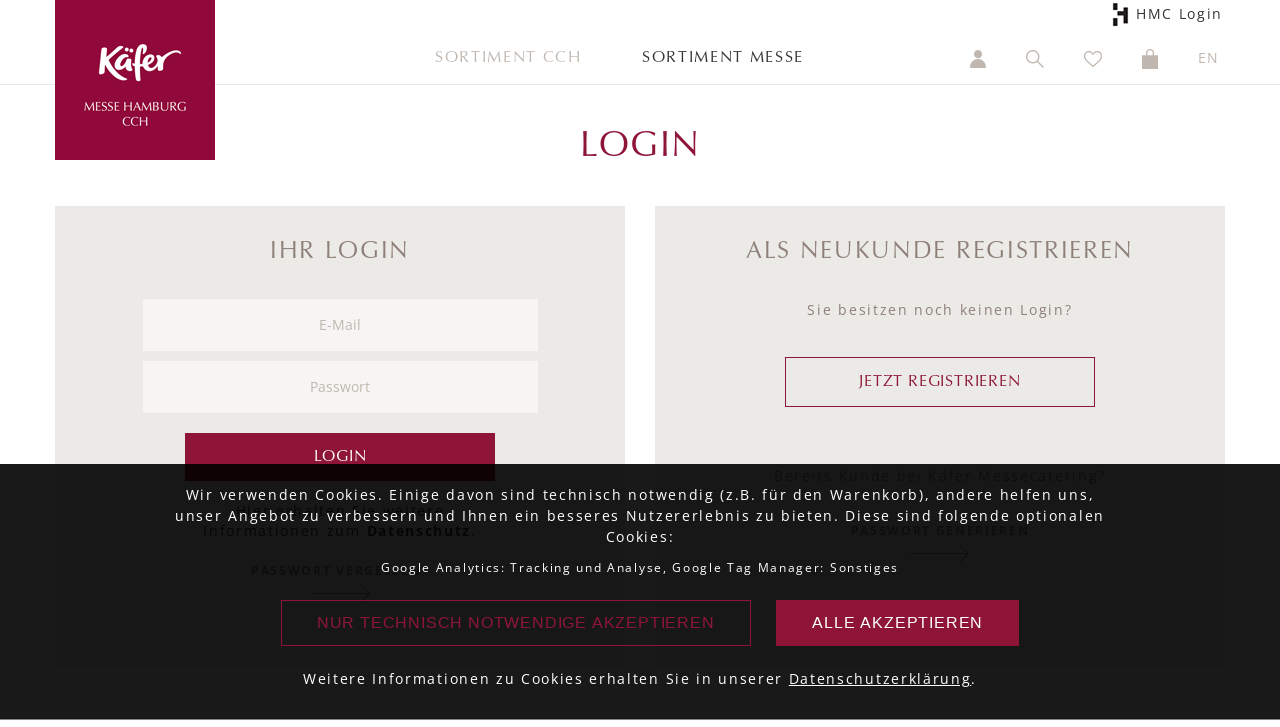

--- FILE ---
content_type: text/html; charset=UTF-8
request_url: http://www.standcatering-hamburg.com/login.php
body_size: 11247
content:
<!DOCTYPE html>
<html lang="en">
  <head>
    <meta charset="utf-8">
	<meta http-equiv="X-UA-Compatible" content="IE=edge">
	<meta name="viewport" content="width=device-width, initial-scale=1">
    <title>Login - Käfer-Messeshop Hamburg</title>
	


<!-- Bootstrap -->
<link href="/css/bootstrap.css" rel="stylesheet">
<link href="/css/fonts.css?cache=1768998160" rel="stylesheet">
<!-- owl.carousel -->
<link rel="stylesheet" href="/css/owl.carousel.min.css">
<link rel="stylesheet" href="/css/owl.theme.default.min.css">

<link href="/css/style.css?cache=1768998160" rel="stylesheet">
<link href="/css/colorbox.css?cache=1768998160" rel="stylesheet">
<link href="/css/font-awesome.css?cache=1768998160" rel="stylesheet">

<!-- HTML5 shim and Respond.js for IE8 support of HTML5 elements and media queries -->
<!-- WARNING: Respond.js doesn't work if you view the page via file:// -->
<!--[if lt IE 9]>
	  <script src="https://oss.maxcdn.com/html5shiv/3.7.2/html5shiv.min.js"></script>
	  <script src="https://oss.maxcdn.com/respond/1.4.2/respond.min.js"></script>
	<![endif]-->

<script src="/js/jquery-3.6.3.min.js"></script>
  </head>
  <body>





<!-- Navigation -->
<!-- Google Tag Manager (noscript) -->
<noscript><iframe src="https://www.googletagmanager.com/ns.html?id=GTM-5HFVT2V"
height="0" width="0" style="display:none;visibility:hidden"></iframe></noscript>
<!-- End Google Tag Manager (noscript) -->


<nav class="navbar navbar-default navbar-fixed-top">
	    <div class="container position-relative">
            
            <a href="/HMC/" class="position-absolute right0" style="margin-top: -10px;"><img src="/img/icons/HMC-Logo.jpg"> HMC Login&nbsp;&nbsp;&nbsp;</a>
            
	      <!-- Brand and toggle get grouped for better mobile display -->
	      <div class="navbar-header">
	        <button type="button" class="navbar-toggle collapsed" data-toggle="collapse" data-target="#topFixedNavbar1" aria-expanded="false"><span class="sr-only">Toggle navigation</span><span class="icon-bar"></span><span class="icon-bar"></span><span class="icon-bar"></span></button>
	        <a class="navbar-brand" href="/">
	        <img src="/img/layout/kaefer-logo.png" class="kaeferLogo img4whiteNav">
	        <img src="/img/layout/kaefer-logo-klein.png" class="kaeferLogo2 img4redNav">
	        </a>
	      </div>
	        
	      <!-- Collect the nav links, forms, and other content for toggling -->
	      <div class="collapse navbar-collapse" id="topFixedNavbar1">
	        
                         <ul class="nav navbar-nav topNavCenter MMG">
                  <li><a href="/Produkte?as=1" class="">Sortiment CCH</a></li>
                  <li><a href="/Produkte?as=2" class="hoveractive">Sortiment Messe</a></li>
              </ul>
             
	          <!--<li><a href="#">Service</a></li>-->
	        <!--
          	<form class="navbar-form navbar-left" role="search">
	          <div class="form-group">
	            <input type="text" class="form-control" placeholder="Search">
              </div>
	          <button type="submit" class="btn btn-default">Submit</button>
            </form>
            -->

            <!-- Rechter Bereich der Navbar -->
	        <ul class="nav navbar-nav navbar-right topNavRight">
				<li><a href="/kundenkonto.php"><img src="/img/icons/icon_user.png" class="img4whiteNav"><img src="/img/icons/icon_user_whit.png" class="img4redNav"><span class="mobiNavDescription"> Kundenkonto</span></a></li>
				<li id="suchfeld"><form method="post" id="suchform" action="/suche.php"><input type="text" name="such" id="such" value="" placeholder="Suchbegriff"></form></li>
	          <li><a href="javascript:;" id="klickLupe"><img src="/img/icons/icon_search.png" class="img4whiteNav"><img src="/img/icons/icon_search_whit.png" class="img4redNav"><span class="mobiNavDescription"> Suche</span></a></li>
				
	          <li>
				  <a href="/merkliste.php">
					  <img src="/img/icons/icon_merkliste.png" alt="Merkliste" title="Merkliste" class="img4whiteNav">
					  <img src="/img/icons/icon_merkliste_whit.png" alt="Merkliste" title="Merkliste" class="img4redNav">
					  <span class="mobiNavDescription"> Merkliste</span>
				  </a>
				</li>
				
	          <li>
                  				  <a class="func_show_wk hidden-xs" href="javascript:;">
					  <span id="wk-num" class="" style="display: none;">0</span>
					  <img src="/img/icons/icon_cart.png" alt="Warenkorb" title="Warenkorb" class="img4whiteNav">
					  <img src="/img/icons/icon_cart_whit.png" alt="Warenkorb" title="Warenkorb" class="img4redNav">
					  <span class="mobiNavDescription"> Warenkorb</span>
				  </a>
                  <a class="visible-xs" href="/warenkorb.php">
                      <span id="wk-num" class="" style="display: none;">0</span>
                      <img src="/img/icons/icon_cart.png" alt="Warenkorb" title="Warenkorb" class="img4whiteNav">
                      <img src="/img/icons/icon_cart_whit.png" alt="Warenkorb" title="Warenkorb" class="img4redNav">
                      <span class="mobiNavDescription"> Warenkorb</span>
                  </a>
				</li>
				
	          <li><a href="/en/">EN<span class="mobiNavDescription"> - Sprache wechseln</span></a></li>
            </ul>
          </div>
	      <!-- /.navbar-collapse -->
    </div>
	    <!-- /.container-fluid -->
  </nav>

<div id="stickyWKContainer"><!-- StickyCart wird via jQuery geladen, sobald Seite geladen ist --></div>
<!-- Navigation Ende -->
	  
	  
<!-- MainContent -->

<!-- Headline -->
<div class="container headlineMainChapter">
	<div class="row">
		<div class="col-md-8 col-md-offset-2  taCenter">
			<p class="backBtnNone">&nbsp;</p>
			<h1>Login</h1>
		</div>
    </div>
</div>

<div class="container login">
	<div class="row flex">
		<!-- Login -->
		<div class="col-sm-6">
			<div class="loginBox taCenter formInput">

				<h2>Ihr Login</h2>
								<form action="?action=login" method="post" enctype="multipart/form-data">
					<div class="col-sm-10 col-sm-offset-1">
					<input type="text" name="username" placeholder="E-Mail" value="" required>
					<input type="password" name="password" placeholder="Passwort" value="" required>
				</div>
				<div class="col-sm-8 col-sm-offset-2"><input type="submit" name="submit" value="Login"></div>
				</form>
				<div class="col-sm-8 col-sm-offset-2 taCenter">Hier erhalten Sie weitere Informationen zum <a href="https://www.feinkost-kaefer.de/datenschutz" target="_blank"><strong>Datenschutz</strong></a>.</div>
				<br clear="all">

				<p><a href="passwort-vergessen.php" class="moreBtn">Passwort vergessen?</a></p>
			</div>
		</div>

		<!-- Registrierungs-Info -->
		<div class="col-sm-6">
			<div class="loginBox taCenter">
				<h2>Als Neukunde registrieren</h2>
				<p>Sie besitzen noch keinen Login?</p>
				<div class="col-sm-8 col-sm-offset-2"><a href="registrierung.php" class="hollowButton mTop22">Jetzt registrieren</a></div>
				<br clear="all">
				<p>&nbsp;<br>&nbsp;</p>
				<p>Bereits Kunde bei Käfer Messecatering?</p>
				<p><a href="passwort-vergessen.php?mode=gen" class="moreBtn">Passwort generieren</a></p>
			</div>
		</div>

	</div>
</div>

<!-- MainContent End -->



<!-- Footer -->
<div class="container-fluid footer">
 <div class="container">
  <div class="row">
    <div class="col-md-12 taCenter"><img src="/img/layout/kaefer-logo-footer.png"></div>
  </div>
  <div class="row">
    <div class="col-md-12 taCenter footer1">
		<a href="/Produkte">Sortiment</a>
		<a href="http://www.feinkost-kaefer.de/unternehmenskultur" target="_blank">Über uns</a>
		<a href="/sitemap.php">Sitemap</a>
		<!-- <a href="#">Service</a> -->
	</div>
  </div>

  <div class="row">
    <div class="col-md-12 taCenter footer2">
		<!-- <a href="#">FAQ</a> &middot; -->
		<a href="/agb.php">AGB</a> &middot;
		<!-- <a href="#">Lieferung & Versand</a> &middot; -->
		<a href="http://www.feinkost-kaefer.de/datenschutz" target="_blank">Privatsphäre & Datenschutz</a> &middot;
		<a href="/impressum.php">Impressum</a>
	</div>
  </div>
  
  
    <div class="row">
    <div class="col-md-12 taCenter copyright">
		Copyright 2026 by Käfer GmbH
	</div>
	</div>
 </div>
</div>      <!-- Hier werden sämtliche AJAX-Operationen ausgeführt -->
<div class="actionDiv debug" id="actionDiv"><pre>Array
(
    [abbau_bis] => 
    [aufbau_von] => 
    [merkliste] => Array
        (
        )

    [preis_gruppe] => preis_Messe
    [preisschiene] => 0
    [rabatt] => 0
    [raum_gruppe] => Messe Hamburg
    [raum_name] => 
    [raum_nr] => 
    [shoptype] => catering
    [sid] => f2fc78a09a2f9c9b26db9baa43500048
    [sprache] => 1
    [stand_nr] => 
    [va_bis] => 
    [va_datum] => 
    [va_id] => 
    [va_name] => 
    [va_von] => 
)
</pre></div>
<div id="debug"></div>
<!-- hier wird die Info abgelegt, ob bereits Lieferungen definiert sind -->
<input type="hidden" name="checkin_finished" id="checkin_finished" value="0"> 
<!-- Hier kommen Fehlermeldungen JS rein -->
<div id="makeAlert"><div class="makeAlertBg"></div><div class="makeAlertInside"><h2>Bitte beachten Sie</h2><p></p><input type="button" value="ok" onclick="$('#makeAlert').hide();"></div></div>

<!-- ScrollTop-Anker -->
<div id="scrollTop"></div>
<!-- Keep-Alive zur Sessionerhaltung -->
<iframe src="/inc/keepAlive.php?time=1768998160" style="display:none;"></iframe>

<!-- Bootstrap Core JavaScript -->
<script type="text/javascript" src="/js/bootstrap.js"></script>
<script type="text/javascript" src="/js/script.js?cache=1768998160"></script>
<script type="text/javascript" src="/js/jquery.colorbox.js?cache=1768998160"></script>
<!-- Starting the plugin -->
<script type="text/javascript" src="/js/jquery.ui.totop.js"></script>
<!-- Owlcarousel -->
<script src="/js/owl.carousel.min.js"></script>



<script>
	// Cookie-Funktionen
	function setCookie(name,value,days) {
		var expires = "";
		if (days) {
			var date = new Date();
			date.setTime(date.getTime() + (days*24*60*60*1000));
			expires = "; expires=" + date.toUTCString();
		}
		document.cookie = name + "=" + (value || "")  + expires + "; path=/";
	}
	
	$( document ).ready(function() {
		$('#cookieOK').click(function() {
			$('#cookiebar').slideUp('slow');
			setCookie('CookieBar','1',30);
			setCookie('Tracking','1',30);
		});
		$('#cookieNotOK').click(function() {
			$('#cookiebar').slideUp('slow');
			setCookie('CookieBar','1',30);
			setCookie('Tracking','0',30);
		});
	});
</script>


<div id="cookiebar">
	<p>
		Wir verwenden Cookies. Einige davon sind technisch notwendig (z.B. für den Warenkorb), 
		andere helfen uns, unser Angebot zu verbessern und Ihnen ein besseres Nutzererlebnis zu bieten. 
		Diese sind folgende optionalen Cookies: </p>
		<p class="mini">Google Analytics: Tracking und Analyse,  Google Tag Manager: Sonstiges</p>
		<p>
		<input type="button" id="cookieNotOK" value="Nur technisch notwendige akzeptieren">
		<input type="button" id="cookieOK" value="Alle akzeptieren">
		</p>
	  	<p>Weitere Informationen zu Cookies erhalten Sie in unserer <a href="http://www.feinkost-kaefer.de/datenschutz">Datenschutzerklärung</a>.
		</p>
	<div id="cookieAction"></div>
</div>
  </body>
</html>

--- FILE ---
content_type: text/html; charset=UTF-8
request_url: http://www.standcatering-hamburg.com/inc/tpl.warenkorbSticky.php
body_size: 1332
content:
<div class="container sticky_wk px-0">
	<div class="row">
		<!-- Warenkörbe -->
		<div class="col-md-12">
			
			<div class="warenkorbBox wkHeader">
				<!-- Headline -->
                <h3><strong>Warenkorb</strong></h3>
                			</div>
			
			<!-- Warenkorb Food -->
								
			
			<!-- Warenkorb Equipment & Geschirr -->
								
			
			<!-- Warenkorb Personal -->
			            
            <div class="warenkorbBox">
                    <p>&nbsp;<br>
                        <em>Ihr Warenkorb ist leer</em></p>
                    </div>		</div>



		<!-- Gesamtsumme und Checkout-Link -->
		<div class="col-md-12">
			<div class="warenkorbRechts">
			  	<div class="row">
					<div class="col-xs-8">
	<p><strong>Zwischensumme</strong><br>

	<!-- Liefer & Servicepauschale -->
		<!-- Liefer & Servicepauschale -->
	<!--	zzgl. 19% MwSt.-->
	</p>
    <p class="totalprice"><strong>Gesamtsumme netto*</strong></p>
	<p>*zzgl. gesetzl. MwSt.</p>
</div>

<div class="col-xs-4 taRight">
	<!-- Zwischensumme -->
		<p><strong>0,00 €</strong><br>
	
	<!-- Liefer & Servicepauschale -->
			
<!--	0,00 €-->
	</p>
<!--    <p class="totalprice"><strong>0,00 €</strong></p>-->
    <p class="totalprice"><strong>0,00 €</strong></p>
</div>
					
                    				</div>
			</div>
		</div>
	</div>
</div>


--- FILE ---
content_type: text/css
request_url: http://www.standcatering-hamburg.com/css/style.css?cache=1768998160
body_size: 32522
content:
/* Debug / ActionDiv */

/* ActionDiv */
/*.actionDiv {*/
/*	display: none; !* none *!*/
/*	min-height: 75px;*/
/*	border: 3px dashed #000;*/
/*	background-color: gold;*/
/*	position:fixed;*/
/*	width: 100%;*/
/*	bottom:0;*/
/*	z-index: 9999;*/
/*}*/

/* ActionDiv */
.actionDiv {
	min-height: 75px;
	border: 3px dashed #000;
	background-color: gold;
	/*position:fixed;*/
	width: 100%;
	/*bottom:0;*/
	z-index: 9999;
	font-size: 0.8em;
}

.lieferActionDiv {
	display:none;
}

.actionDiv.debug {
	display: none; /* none */
}
.actionDiv pre {
	background-color: transparent; /* none */
	border: none;
}

/* Debug */

#debug {
	display: none; /* none */
}


/* Bootstrap Korrekturen */

@media (min-width: 768px) {
	.container {
		width: 750px;
	}
}
@media (min-width: 992px) {
	.container {
		width: 970px;
	}
}
@media (min-width: 1200px) {
	.container {
		width: 1170px;
	}
}
@media (min-width: 1280px) {
	.container {
		width: 1200px;
	}
}

/************************************************************************/


* {
	margin: 0;
	padding: 0;
}

body {
	font-size: 14px;
	letter-spacing: 0.12em;
	padding-top: 88px;
	/*-ms-hyphens: auto;
    -webkit-hyphens: auto;
    hyphens: auto;*/
}

a {
	color: inherit;
}

a.redlink {
	color: #8e1537;
	text-decoration: underline;
}

a:hover {
	color: #8e1537;
	text-decoration: none;
}

ul {
	margin-left: 15px;
}

.posBottom {
	position: absolute;
	bottom: 0;
}

.position-relative {
    position: relative !important;
}

.position-absolute {
    position: absolute !important;
}

.right0 {
	right: 0;
}

.mb-20 {
	margin-bottom: 20px;
}

.firstLineBold::first-line {
	font-weight: bold;
}

input[type="button"], input[type="submit"], .wkButton {
	background-color: #8e1537;
	border: 0;
	color: #fff;
    font-family: "Optima",serif;
	font-size: 16px;
	letter-spacing: 0.05em;
	line-height: 1em;
	padding: 16px;
    text-align: center;
	text-transform: uppercase;
	display: block;
	width: 100%;
}

#wk-num {
	border-radius: 12px;
	background-color: #8e1537;
	color: #fff;
	font-size: 10px;
	font-family: Arial;
	padding: 0px 3px 1px;
	letter-spacing: 0;
	font-weight: bold;
	position: absolute;
	top: 11px;
	right: 11px;
	line-height: 1.6em;
	min-width: 18px;
	text-align: center;
}

#wk-num.white {
	background-color: #fff;
	color: #8e1537;
	border: 1px solid #8e1537;

}

.wkButton:hover, .wkButton > a:hover, .wkButton:focus, .wkButton > a:focus {
	color: #fff;
	text-decoration: none;
}

.sticky_wk {
    position: fixed;
    z-index: 999999;
    width: 450px;
    right: 0;
    top: 85px;
    overflow-y: auto;
    overflow-x: hidden;
    max-height: 75vh;
    background-color: #fff;
    box-shadow: -2px 2px 3px #888;
    display: none;
/*
    transform: scale(0.8);
    transform-origin: top right;
*/
}

.sticky_wk h2 {
    font-size: 18px;
    font-weight: bold;
    margin-top: 10px;
}

.sticky_wk .warenkorbBox.wkHeader > .row, 
.sticky_wk .warenkorbBox p, 
.sticky_wk .warenkorbBoxWhite p, 
.sticky_wk .warenkorbRechts p {
    font-size: 12px;
    margin-bottom: 8px;
}

.sticky_wk .wkButton {
    font-size: 14px;
    padding: 8px;
}

.sticky_wk .warenkorbBox > .row > .delete,
.sticky_wk .detailsBtn, 
.sticky_wk .backBtn, 
.sticky_wk .moreBtn, 
.sticky_wk .backBtnNone, 
.sticky_wk .selectBtn {
    font-size: 10px;
}

.sticky_wk .detailsBtn {
    background-size: 12px;
    padding-right: 17px;
}

.sticky_wk .warenkorbBox {
    padding: 5px 20px 10px; 
    margin-bottom: 0;
    margin-top: 2px;
}

.sticky_wk .warenkorbBox > .row {
    padding-top: 8px;
}

.sticky_wk .warenkorbRechts {
    padding: 20px 20px 20px;
    margin-bottom: 0;
    margin-top: 2px;
}
.sticky_wk .totalprice {
    font-size: 18px !important;
}

.hollowButton {
	background-color: none;
	border: 1px solid #8e1537;
	color: #8e1537;
    font-family: "Optima",serif;
	font-size: 16px;
	letter-spacing: 0.05em;
	line-height: 1em;
	padding: 16px;
    text-align: center;
	text-transform: uppercase;
	display: block;
	width: 100%;
}

.hollowButton:hover {
		background-color: #8e1537;
	color: #ffffff;
}




/* Placeholder-CSS */
::-webkit-input-placeholder { /* WebKit, Blink, Edge */
    color:    #c0b8b0;
}
:-moz-placeholder { /* Mozilla Firefox 4 to 18 */
   color:    #c0b8b0;
   opacity:  1;
}
::-moz-placeholder { /* Mozilla Firefox 19+ */
   color:    #c0b8b0;
   opacity:  1;
}
:-ms-input-placeholder { /* Internet Explorer 10-11 */
   color:    #c0b8b0;
}
/* Placeholder-CSS Ende */

/* Select-Boxen Stylen */

/* remove standard-styles */
select {
	-webkit-appearance: none;
	-moz-appearance: none;
	-ms-appearance: none;
	-o-appearance: none;
	appearance: none;
  border:none;
  border-radius: 0;
  font-size: 1em;
  width: 100%
} 


/* damit im Internet-Explorer die natürlichen Pfeile der Selects nicht angezeigt werden */
select::-ms-expand {
	display: none;
}


/* styling */
select {
  border:0;
  border-bottom: 1px solid #c0b8b0;
  background-image:url(/img/icons/select-arrow.png);
  background-position:center right 10px;
  background-repeat: no-repeat;
  padding: 5px;
  padding-right: 30px;
}

/* Select Ende */

.flex {
	display: flex;
}

.flexWrap {
	flex-wrap: wrap;
}

.cb {
    clear:both;
}

.col-centered {
	float: none; 
	margin: 0 auto;
}

/* Nav */

.navbar {
    min-height: 81px;
	padding-top: 13px;
}

.navbar-default {
    background-color: #fff;
    border-color: #eceae7;
}

.navbar-default .navbar-nav > li > a {
	color: #c0b8b0;
}

#topFixedNavbar1 {
	margin-top: 20px;
}

.merkliste_icon, .merkliste_icon_wk {
	position: absolute; 
	height: 23px; 
	cursor: pointer; 
	right: 15px; 
	bottom: 11px;
}

.merkliste_icon_wk {
	left: 15px;
	right: inherit;
	height: 28px;
}

.w-82 { 
	width: 82% !important;
}

.pb-50 { padding-bottom: 50px !important; }
.pb-30 { padding-bottom: 30px !important; }

/* Navbar-Icons auf Mobile-Mnu mit Text versehen */
.mobiNavDescription {
	display:none;
	margin-left:20px;
}

@media (max-width: 767px) {
	.mobiNavDescription {
		display:inline-block;
	}
	
	.kaeferLogo, .image4whiteNav { display:none !important;}
	.kaeferLogo2, .image4redNav { display:block !important;}
}

.topNavRight {
	/*border-left: 1px solid #eceae7;*/
}

.topNavRight > li > a {
	padding: 15px 20px;
	/*border-right: 1px solid #eceae7;*/
}

.topNavCenter {
	margin-left: 355px;
	font-family: "Optima",serif !important;
	text-transform: uppercase;
	font-size: 16px;
}

.topNavCenter.MMG {
	margin-left: 205px;
}

.topNavCenter.MMG li {
	margin-right: 30px;
}
.topNavCenter.MMG li:last-child {
	margin-right: 0px;
}

.hoveractive {
	color: #333 !important;
}

@media (max-width: 1199px) {
	.topNavCenter {
		margin-left: 243px;
	}
	.topNavCenter.MMG {
		margin-left: 90px;
	}

}

@media (max-width: 991px) {
	.topNavCenter {
		margin-left: 130px;
	}
	.topNavCenter.MMG {
		margin-left: 90px;
	}
}

@media (max-width: 767px) {
	.topNavCenter {
		margin-left: inherit;
	}
}

.redNavbar {
	background-color: #8e1537;
	border: 0;
}

.navbar-default.redNavbar .navbar-nav > li > a {
	color: #ffffff;
}


.kaeferLogo, .kaeferLogo2 {
	margin-right: -15px;
	margin-top: -28px;
	width: 160px;
}

.navbar-brand > img.img4redNav, .img4redNav {
	display:none;
}

#suchfeld { display:none; }
#suchfeld input { border: 1px solid #c0b8b0; padding: 4px; width: 110px; margin-top:10px; border-radius: 4px; text-align: center; margin-left: 10px;  }

/* Nav Ende */

.header {
	background-image: url("/img/header/home-header.jpg");
    background-position: center center;
    background-repeat: no-repeat;
    background-size: cover;
    height: 900px;
/*    margin-bottom: 115px;*/
    margin-top: -22px;
/*    padding-top: 80px;*/
    text-align: center;
    padding-left:0;
    padding-right:0;
    z-index: 10;
    position: relative;
}


.header h1 {
/*    margin: 30px auto 0;*/
    margin: 80px auto 0;
	color: #fff;
	font-size: 48px;
	letter-spacing: 0.12em;
	text-shadow: 1px 1px 2px #333, -1px -1px 2px #333,-1px 1px 2px #333, 1px -1px 2px #333;
    position: relative;
    z-index: 9999;
}
.header h2 {
/*    margin: 30px auto 0;*/
/*    margin: 80px auto 0;*/
	color: #fff;
/*	font-size: 48px;*/
	letter-spacing: 0.12em;
	text-shadow: 1px 1px 2px #333, -1px -1px 2px #333,-1px 1px 2px #333, 1px -1px 2px #333;
    position: relative;
    z-index: 9999;
}

.header .headerText {
	margin: 447px auto 0;
	color: #fff;
	text-shadow: 1px 1px 2px #333, -1px -1px 2px #333,-1px 1px 2px #333, 1px -1px 2px #333;
    width: 100%;
	/*background: rgba(255,255,255,0.7);*/
	padding: 15px;
    position: relative;
    z-index:999;
}

.header .headerText .redButton {
    position: relative;
    z-index: 9999;
    pointer-events: all;
    text-shadow: none;
}

.header .headerText p {
	margin-top: 25px;
	width: 550px;
	display:inline-block;
}

.redButton {
	background-color: #8e1537;
    color: #ffffff;
    display: inline-block;
    margin-top: 15px;
    padding: 15px 35px;
    text-transform: uppercase;
	cursor:pointer;
}

.redButton:hover{
	background-color: #79122f;
}

.headlineSpacer, .blockSpacer {
	margin-bottom: 50px;
    margin-top: 60px;
}


.taLeft {
	text-align: left !important;
}

.taCenter {
	text-align: center !important;
}

.taRight {
	text-align: right !important;
}

.right { float:right; }


.centerMe {
	margin: 0 auto;
}

.headlineSpacer .taCenter {
	background-image:url(/img/layout/fineline.png);
	background-repeat: repeat-x;
	background-position: center;
}

.headlineSpacer .taCenter h2 {
	background-color: #fff;
	display: inline;
	padding: 0 30px;
	color: #c0b8b0;
}

.messeinfo {
	text-align: left;
/*	background-color: #ffa;*/
	padding: 5px 20px 15px;
/*
	box-shadow: 5px 5px 3px #ccc;
	border: 1px solid #aaa;
*/
}

.teaserBox h2, .wkHeader h2 {
	color: #8e1537 !important;
} 

.stickBox {
	border-right: 1px solid #ddd;
}

h2.sticky {
	color: #8e1537 !important;
	margin-bottom: 0 !important;
	font-size: 24px !important;
}

.stickyUl {
	list-style: none;
	margin: 0;
}

.stickyUl > li {
	padding: 4px 0;
	line-height: 1.2em;
/*
	-moz-hyphens: auto;
	hyphens: auto;
*/
}

.stickyUl > li > a > b {
	color: #8e1537 !important;
}

/*
.stickyUl > li > a {
	-moz-hyphens: auto;
	hyphens: auto;
}
*/

.stickyTitle {
	color: #c0b8b0 !important;
	font-weight: bold;
	font-size: 18px;
	padding-top: 16px !important;
} 

.subkatBox h2 {
	color: #8e8079;
	font-size:16px;
	-ms-hyphens: auto;
    -webkit-hyphens: auto;
    hyphens: auto;
	
}

.subkatBox > .row > div, .owl-themeprods .productImg {
	cursor:pointer;
	margin-bottom: 20px;
}

.subkatBox > .row > div:hover > h2 {
	color: #8e1537;
} 

.roundImg {
	width: 170px;
	height: 170px;
	border-radius: 85px;
	background-color: #e8e8e8; 
}


/* Auf folgende Weise wird ein Seitenverhältnis von 1:1 bei den Bild-Boxen beibehalten */
.catImg {
	background-color: #e8e8e8;
    background-position: center center;
    background-size: cover;
    margin: 0 auto;
    position: relative;
    width: 75%;
}

.catImg:before {
	content: "";
	display:block;
	padding-top: 75%;	/* das sorgt für das eigentliche Seitenverhältnis (100% = 1:1; 75% = 4:3) */
}

.fillratio {
	position:  absolute;
	top: 0;
	left: 0;
	bottom: 0;
	right: 0;
}
/* Ende */


.rectImg {
	width: 100%;
	height: 250px;
	background-color: #e8e8e8;
}

.taCenter .roundImg,
.taCenter .rectImg
{
	margin: 0 auto;
}
/* Checkin */
.messwahl {}

.standwahl {}
.standwahl > .accordeonContent > .row:first-child { border-top: 1px solid #8e8079; padding-top:70px; padding-bottom: 70px; }
.standwahl input, .standwahl select { width: 100%;padding: 18px; background-color: #f6f5f3;border:0; text-align: center; }
.standwahl input[type="button"] { background-color: #c0b8b0; color: #fff; }
.standwahl input[type="button"].active { background-color: #8e1537; }
.standwahl #datepicker {
	padding: 18px;
}

.lieferungen {}
.lieferungen > .accordeonContent > .row, #alleLieferungen > .row { border-top: 1px solid #8e8079; }
#alleLieferungen > .row { font-size: 16px; }
#alleLieferungen > .row > div { padding: 30px 5px 30px 20px; }
.lieferungen > .accordeonContent > .row:first-child { border: 0 }
.lieferungen > .accordeonContent > .row:last-child { padding-top:70px; padding-bottom: 70px; }
.lieferungen select, .lieferungen input { width: 100%;padding: 14px;background-color: #f6f5f3;border:0; text-align: center; }
.lieferungen input[type="button"] { background-color: #c0b8b0; color: #fff;padding:17px; }
.lieferungen .delete, .warenkorbBoxWhite .delete, .alleLieferungenStaff .delete > span { color: #8e1537; text-align: right; font-size: 12px; font-weight: bold; text-transform: uppercase; cursor: pointer; }
.lieferungen .delete span { display:none; }
#alleLieferungen > .row:hover > .delete > span { display:block }
#uhrzeitDropdown > p { padding: 10px; }


.alleLieferungenStaff {
	/*border-top: 1px solid #eceae7;*/
	/*margin-bottom: 15px;*/
}

.warenkorbBox > .row > .delete {
	position: absolute;
	right: 30px;
	display: none;
	color: #8e1537; text-align: right; font-size: 12px; font-weight: bold; text-transform: uppercase; cursor: pointer;
	z-index: 9999;
}

.warenkorbBox > .row:hover > .delete {
	display:block;
}

input[type="button"].bottomButton {
	margin-top: 40px;
	background-color: #c0b8b0;
}

input[type="button"].active { background-color: #8e1537; }

/* Produktseite */
.productDetail {
	margin-top: 85px;
}

.productDetail h1 {
	text-transform: inherit;
}
.productDetail p {
	color: #808080;
	font-size: 16px;
}

.artNo { color: #333333 !important; }
.productList {
	/*border-top: 1px solid #8e8079;*/
}

.productList > .row, .productDetail > .row {
	display: flex;
}


.productList > .row > div {
	/*flex: 1 1 1;*/
}

.productImg {
	min-height: 175px;
}

.productImg img {
	max-width: 100%;
    max-height: 250px;
}

.productDetail .productImg img {
    max-height: 350px;
}

.themeImgLeft {
	float:left;
	width: 50%;
	margin-right: 20px;
}

.themeImgRight {
	float:right;
	width: 50%;
	margin-left: 20px;
}

.productDetail h1 {
	font-family: "Open Sans",sans-serif;
}

.productList h2, .productDetail h2 {
	/*font-family: "Open Sans",sans-serif;*/
	font-size: 18px;
	text-align: inherit;
	margin-top: -5px;
	margin-bottom: 14px;
	text-transform: inherit;
	font-weight: bold;
}

.productDetail h2 {
	color: #8e1537;
	text-transform: uppercase;
}

.line {
	margin-top: 30px;
	margin-bottom: 30px;
	border-top: 1px solid #eceae7;
}

.nomrg { margin: 0 !important; }
.nopad { padding: 0 !important; }
.px-0 { padding-left: 0 !important; padding-right: 0 !important;}

.productDetail .labeling {
	margin: 15px 0;
}

.productList .labeling {
	position: absolute;
	bottom: 0;
}

.labeling img {
	margin-right: 20px;
}

.bottomWkButton {
    bottom: 0;
    position: absolute;
	right: 15px;
    width: 90%;
	/*display: block;*/
}


.detailsBtn, .backBtn, .moreBtn, .backBtnNone, .selectBtn {
	text-transform:uppercase;
	color: #8e8079;
	font-size: 12px;
	font-weight: bold;
	background-repeat: no-repeat;
	display: inline-block;
}


.detailsBtn {
	background-image: url(/img/icons/ArrowRight.png);
	background-position: right;
	padding-right: 27px;
}

.selectBtn {
	background-image: url(/img/icons/ArrowRight.png);
	background-position: left;
	padding-left: 27px;
}


.backBtn {
	background-image: url(/img/icons/ArrowLeft.png);
	background-position: left;
	padding-left: 27px;
}

.backBtn, .backBtnNone {
	margin-bottom: 0;
	margin-top: 8px;
}


.moreBtn {
	background-image: url(/img/icons/ArrowRightBottom.png);
	background-position: center bottom;
	padding-bottom: 22px;
	min-width: 59px;
	margin-top: 20px;
}

.wkactionsuccess {
	font-weight: bold;
	padding-top: 30px;
	font-size: 16px;
	color:#8e1537;
}

.timerInfo {
	margin-bottom: -20px;
}

.productList .price {
	font-size: 24px;
    margin-bottom: 0;
    margin-top: 23px;
}

.productDetail .price {
	color: #8e1537;
	font-size: 36px;
    margin-bottom: 0;
    margin-top: 23px;
}

.warenkorb .price {
	color: #8e1537;
	font-weight: bold;
}

.warenkorb .totalprice, .warenkorbdetail .totalprice {
	color: #8e1537;
	font-weight: bold;
	font-size: 30px;
	margin-top: -15px;
}

.warenkorbBoxWhite .price {
	font-size: 18px;
	margin-top: -5px;
}

.warenkorbBoxWhite .wkMenge {
	margin-bottom: 25px;
}

.warenkorbBoxWhite .wkMenge input {
	border: 1px solid #c0b8b0;
    text-align: right;
    width: 75px;
	padding: 3px;
	margin-top: -5px;
}

.ppInfo {
	font-size: 12px !important;
}
	
.logout {
	float:right;
	padding-right:3px;
}

/* WK-Popup */
#cboxLoadedContent {
/*    overflow: hidden !important;*/
}

.putWk {
	padding: 40px;
	padding-top: 0;
}

.putWk h1, .putWk h2 {
	text-align: left;
	text-transform: inherit;
}

.putWk h1 {
	font-size: 24px;
	margin-top: 0;
	margin-bottom: 0;
}

.putWk h2 {
	color:#8e1537;
	font-size: 18px;
	font-weight: bold;
	margin-bottom: 3px;
	text-align: left;
}

.putWk .putWkRow h2 {
	color: #333333;
	font-size: 24px;
	font-weight: normal;
	margin: 0;
}

.putWk .price {
	font-size: 24px;
	color: #8e1537;
	float: right;
	margin-bottom: 0;
}

.putWk .price.inactiveVal {
	color: #c0b8b0;
}

.putWk .ppInfo {
	letter-spacing: 0.05em;
	float: left;
	margin-bottom: 0;
	margin-top: 14px;
}

.putWkRow, .putWkInfo {
	border-bottom: 1px solid #333;
	padding: 15px 0;
}

.putWkRow {
	line-height: 2em;
	font-size: 16px;
}


.putWkRow input, .putWkRow select {
	border:0;
	border-bottom: 1px solid #c0b8b0;
	width: 130px;
	/*padding: 5px;*/
	text-align: right;
}

input[type="button"].submit_pos {
	padding: 10px;
	text-align:center;
	display:inline-block;
}



.putWkRow #func_price_total {
	border: 0;
	width: 100%;
}

.putWkRow .vonSelect {
	width: 100%;
	text-align: left;
}


.putWkRow.disableRow {
	opacity: 0.3;
	color: #cc0000 !important;
}

.productRow.disableRow {
    background-color: #eee;
    border-top: 1px solid #ccc !important;
    margin: 0 -15px;
    padding: 15px;
}

.putWk .container {
    width: 100% !important;
}



.noBdr {
	border: 0;
}

.topBdr {
	border-top: 1px solid #333;
}

.topMrg10 {
	margin-top: 10px;
}
.topMrg20 {
	margin-top: 20px;
}

@media (max-width: 1199px) {
	.wkButton {
    	padding: 12px;
	}
	
	.productList .price {
		margin-bottom: 0;
		margin-top: 10px;
	}
	
	.labeling img {
		height: 30px;
	}
	
	.productImg {
		min-height: 140px;
	}

}

@media (max-width: 991px) {
	.productList > .row, .productDetail > .row {
		display: inherit;	/* Flex abschalten */
	}
	
	
	/* Labeling-Icons an den rechten Rand (statt drunter) */
	/*.labeling {
		position:absolute;
		right: 0;
		top:0;
		width: 115px;
	}*/
	
	.labeling > img {
		margin-bottom: 10px;
	}
	
	.wkButton {
		width: 100%;
	}
	
	.detailsBtn {
		float: right;
		margin-top: 12px;
	}
	
	.productList .price {
		float: left;
		margin-top: 0;
	}
	
	.productList .ppInfo {
		clear:both;
		text-align: left;
	}
	
	.productList > .row > div:nth-child(3) {
		margin-top: 20px;
	}
	
	.merkliste_icon {
		right: 25px;
	}
}

@media (max-width: 767px) {
	.labeling, .wkButton {
		position:inherit;
		bottom:inherit;
		right: inherit;
	}

	.productImg {
		margin-bottom: 20px;
	}
}


/* Footer */

.footer {
	background-color: #c1b8b1;
	color: #ffffff;
	height: 500px;
	padding-top: 75px;
	letter-spacing: 2px;
	margin-top: 60px;
}

.footer1, .footer1 a, .footer2, .footer2 a {
	color: #8c7f79;
	text-transform: uppercase;
}

.footer1 {
	font-size: 16px;
	margin-top: 63px;
}

.footer1 a {
	padding: 20px;
}

.footer2 {
	font-size: 14px;
	margin-top: 75px;
	font-weight: bold;
}

.footer2 a {
	padding: 10px;
}

.copyright {
	color: #fff;
	font-size: 14px;
	font-family: 'Open Sans', sans-serif;
	text-transform: none;
	margin-top: 75px;
}


/* Checkin */

.accordeon {
	margin-bottom: 20px;
}

.accProduct {
	margin-top: 25px;
}

.warenkorb, .login, .register, .history {
	margin-top: 20px;
}

.warenkorb .ppInfo {
	color: #808080;
    margin-bottom: 35px;
    margin-top: -8px;
}

.warenkorbBox, .loginBox {
	background-color: #eceae7;
	padding: 5px 30px 20px;
	margin-top: 8px;
	margin-bottom: 2px;
}

.warenkorbBox.wkHeader {
	margin-top:0
}

.warenkorbBox h2 {
	color: #8e8079;
	text-align: left;
}

.warenkorbBox > .row {
	border-top: 1px solid #c0b8b0;
	display: flex;
	flex-wrap: wrap;
	padding-top: 15px;
}

@media (max-width: 991px) {
	.warenkorbBox > .row {
		display: inherit;
	}
	
	.warenkorbBox > .row .posBottom {
		position:inherit;
	}
	
	
	.warenkorbBox > .row > .delete {
		display: block;
		margin-bottom: 25px;
		margin-top: 10px;
		margin-right:	15px;
		position: inherit;
	}
	.taRightMobi {
		text-align: right;
	}
	
	#alleLieferungen > .row > div {
		padding: 10px;
		padding-left: 15px;
	}
}

@media (max-width: 767px) {
	.delete, .delete > span {
		display: inline-block !important;
		position: inherit;
	}
}

.warenkorbBox.wkHeader > .row {
	border-top: 0;
	font-size: 16px;
}

.warenkorbBox.wkHeader:first-child > .row {
	padding-top: 1px;
}

.warenkorbBox p, .warenkorbBoxWhite p, .warenkorbRechts p {
	font-size:16px;
}

.warenkorbBoxWhite {
	padding: 0 15px;
	margin-top: 28px;
}

.warenkorbBoxWhite > .row {
	border-top: 1px solid #eceae7;
    display: flex;
    padding-bottom: 19px;
    padding-top: 19px;
}

.warenkorbBoxWhite .productImg {
	padding-left: 0px;
}


.warenkorbRechts {
	background-color: #c0b8b0;
	padding: 40px 30px 30px;
	margin-bottom: 2px;
}

.whiteLineWkRechts {
	border-top: 1px dotted #808080;
	clear: both;
	margin: 15px 0px;
}

.pauschInfosRechts {
	padding: 30px 30px 30px;
	color: #8e8079;
}

.pauschInfosRechts p {
	font-size: 12px;
    letter-spacing: 0.04em;
    line-height: 1.3em;
    margin-bottom: 20px;
}

.topDotted {
	border-top: 1px dotted #c0b8b0;
	padding: 5px 0;
	padding-left: 15px;
}

.block { display: block; }
.padding-10-0 {
	padding: 10px 0;
}

.line-dotted {
	border-bottom: 1px dotted #c0b8b0;
}
.col-dotted {
	border-left: 1px dashed #e0d8d0;
}

.padLeft-20 {
	padding-left: 20px;
}

/* Formulare */
.formInput input, .formInput select { width: 100%;padding: 16px; background-color: #f6f5f3;border:0; text-align: center; margin-bottom: 10px; }
.formInput input[type="submit"] { background-color: #8e1537; color: #fff;margin-top: 10px;margin-bottom: 20px; }
.formInput input[type="text"]:disabled { background-color: #eceae7; font-weight: bold; }
.plzInput {width: 30% !important; }
.ortInput {width: 68% !important; }

.error { color:#8e1537 !important;text-align: left; margin: 10px 0;letter-spacing: 0; }

.ccPayment select, .ccPayment input, .ccPayment span { float: left; }
.ccPayment select, .ccPayment input { width: 200px; margin-bottom: 20px; border: 1px solid #c0b8b0; padding:3px; }
.ccPayment input { }
.ccPayment label { clear:both; float:left; width:250px; text-align:left; margin-bottom:20px; }
.ccPayment #paymentsubmit {width:100%; padding: 16px;}
.ccPayment #errorOutput {clear:both; color: #cc0000;}
.ccPayment #cardtype {padding:0 10px;}
/*************/


/* Login */
.login {
	
}

.loginBox {
	/*overflow:hidden;*/
	height: 100%;
	padding: 10px 30px 40px;
}

.login h2 {
	color: #8e8079;
	margin-bottom: 30px;
}

.login p {
	color: #8e8079;
}

/*********/

/* Bestell-Historie */
.history .row {
	border-bottom: 1px solid #eceae7;
	padding: 15px 0;
}

/*********/

.mTop-10 {
	margin-top: -10px;
}

.mTop22 {
	margin-top: 22px;
}

.mTop15 {
	margin-top: 15px;
}

.mTop28 {
	margin-top: 28px;
}

.width-90 {
	width: 90%;
}

.width-inherit {
	width: inherit !important;
}

.wkDatumTyp {
	margin: -15px 0 10px;
}

.accCheckin > .accordeonElement {
	background-color: #eceae7;
	/*margin: 0 -15px;*/
	padding: 10px 30px 15px;
	border-top: 2px solid #ffffff;
}

.accordeonElement > h3 {
	text-align: left;
	cursor: pointer;
	text-transform: uppercase;
}

.accCheckin > .accordeonElement > h3 {
	color: #333333;
	font-family: "Optima",serif;
	font-size: 24px;
	font-weight: inherit;
    line-height: 1.4;
    margin-bottom: 8px;
	width: 50%;
}

.accProduct > .accordeonElement > h3 {
	background-image: url("/img/icons/accordeon-plus.png");
    background-position: right center;
    background-repeat: no-repeat;
    border-top: 1px solid #eceae7;
    color: #8e8079;
    font-size: 14px;
    margin: 0;
    padding: 22px 0;
}

.accordeonContent {
	margin: 0;
	padding: 0;
}

.accordeonContent {
	display: none;
}

.step1 { display: block; }

.accProduct .accordeonContent {
	padding-bottom: 15px;
}

/* OWL Carousel */
.carouselDiv {
	margin-top: -62px;
}

.themenweltenBox {
    margin-bottom: -900px;
    z-index: 99;
    width: 100%;
    position:relative;
/*    height: 900px;*/
    overflow: hidden;
}

.owl-themeprods.owl-carousel .owl-stage {
    display: flex;
} 

.owly-item {
    position: relative;
    width: 100%;
    height: 900px;
    background-size: cover;
    background-repeat: no-repeat;
    display: block;
	background-position: center;
}

.owly-item h2 {
    padding-top: 350px;
    font-size: 75px;
    letter-spacing: 0.12em;
	text-shadow: 1px 1px 4px #333, -1px -1px 4px #333;
    color: #fff;
}

.quartalDiv {
	/*background-color: #eceae7*/;
	/*margin-right: 30px;*/
	/*padding: 20px 60px;*/
	/*min-height: 742px;*/
}

/*.quartalDiv .eventDiv:before {
	content: "» auswählen «";
	float:right;
	z-index: 99999;
}*/


.eventDiv {
	margin-left: 4.5%;
	float: left;
	width: 30%;
	cursor: pointer;
}

.eventDiv:nth-child(3n+2) {
	clear: both;
	margin-left: 0;
}

.eventDiv:hover {
	color:#8e1537; 
}

.eventDiv:hover > .selectBtn {
	color:#8e1537;
}


.quartalDiv > h2 {
	text-align: right;
	padding-bottom: 10px;
	padding-right: 33px;
	border-bottom: 1px solid #8e8079;
}

.eventDiv h2 {
	text-align: left;
}


@media (max-width: 767px) {
	.eventDiv {
		float: inherit;
		width: 90%;
	}
	.eventDiv:nth-child(3n+2) {
		margin-left: 4.5%;	
	}
	
	.carouselDiv {
		margin-top: 0;
	}
	
	.accCheckin > .accordeonElement > h3 {
		width: 90%;
	}
	
	.standwahl select, .standwahl input, .lieferungen select, .lieferungen input {
		margin-bottom: 10px;
	}
	
	.header .headerText {
		margin: 450px auto 0;
		width: 90%;
	}
	
	.flex {
		display: block;
	}
	
}


.selectLink {
	text-transform: uppercase;
	color: #8e8079;
	cursor: pointer;
}



/*.owl-carousel .owl-stage-outer {
    overflow: visible;
}*/

.owl-nav {
	position: absolute;
    right: 0;
    top: -14px;
}

.owl-prev, .owl-next {
	font-size: 60px;
}

.owl-prev.disabled, .owl-next.disabled {
	color: #ccc;
	cursor: inherit;
}

.owl-prev:before {
	/*content:"\f053";
	font-family: FontAwesome;*/
}

.owl-prev {
	margin-right: 250px;
	float: left;
}


.owl-next:before {
	/*content:"\f054";
	font-family: FontAwesome;*/
}
.owl-next {
	float:right;
}

#owl-themes .owl-nav, .owl-themeprods .owl-nav {
    width: 100%;
    margin-top: 305px;
    pointer-events: none;
}
.owl-themeprods .owl-nav {
    margin-top: 55px;
}
#owl-themes .owl-prev, .owl-themeprods .owl-prev {
    float: left;
}
#owl-themes .owl-next, .owl-themeprods .owl-next {
    float:right;
}
#owl-themes .owl-prev, #owl-themes .owl-next {
    color: #fff;
    font-size: 160px;
    text-shadow: 2px 2px 4px #333;
    pointer-events: all;
    opacity: 0.7;
}

.owl-themeprods .owl-prev, .owl-themeprods .owl-next {
    color: #fff;
    font-size: 60px;
    background-color: #000;
    padding: 0px 5px 13px;
    text-shadow: 2px 2px 4px #333;
    pointer-events: all;
    opacity: 0.5;
}

#owl-themes .owl-prev:hover, #owl-themes .owl-next:hover, .owl-themeprods .owl-prev:hover, .owl-themeprods .owl-next:hover {
    opacity: 1;
}

.owl-themeprods .owl-prev:hover, .owl-themeprods .owl-next:hover {
    background-color: #8e1537;
}

.themeprodMiniImg {
	height:180px;
	background:url(/img/products/no-picture.jpg);
	background-size: cover !important; 
	background-repeat: no-repeat !important; 
	background-position: center !important;
	position: relative;
}

.themeprodMiniPrice {
	position: absolute;
	top: 0;
	right: 0;
	padding: 2px 6px;
	background-color: #8e1537;
	color: #ffffff;
}

.themeprodMiniTitle {
	position: relative;
/*	bottom: 0;*/
	background-color: #c0b8b0;
	color: #333;
	width: 100%;
	padding: 5px 8px;
	text-align: center;
	overflow: hidden;
	letter-spacing: 0.05em;
	line-height: 1.2em;
	font-size: 13px;
}

.themeprodWkButton {
	right: inherit !important;
	width: 95% !important;
	padding: 10px !important;
}


.onlyMobi { display: none; }

@media (max-width: 479px) {
	.owl-prev {
		margin-right: 155px;
	}
	
	.quartalDiv > h2 { padding-right: 44px; }
	
	.noMobi { display:none; }
	.onlyMobi { display: inline-block; }
}


.optima {
	font-family: "Optima",serif !important;
}

.medium {
	font-size: 14px !important;
}
.mini {
	font-size: 12px !important;
}

p.mini { margin:0}

.upper {
	text-transform: uppercase;
}

.col-808080 {
	color: #808080;
}

#makeAlert {
	z-index: 99999;
	display: none;
	position: fixed;
	width: 100%;
	height: 100%;
	top:0;
	left:0;
}

.makeAlertBg {
	position: absolute;
	width: 100%;
	height: 100%;
	background-color: #000;
	top:0;
	left:0;
	opacity: 0.7;
}

.makeAlertInside {
	background-color: #fff;
    height: auto;
    margin: 100px auto;
    opacity: inherit;
    padding: 20px 40px 40px;
    position: relative;
    width: 650px;
	max-width: 100%;
}

.makeAlertInside p {
	margin: 20px 0;
}

#scrollTop {
	position:fixed;
	right: 0;
	top:40%;
	background-image: url(../img/icons/scrollTop.png);
	width: 30px;
	height: 110px;
	background-size: cover;
	cursor:pointer;
	display: none;
}

#cookiebar {
	position: fixed;
	left: 0;
	background: rgba(0,0,0,0.90); 
	width: 100%;
	bottom: 0;
	text-align: center;
	color: #fff;
	padding: 10px 45px 20px;
	z-index: 9999;
	box-sizing: border-box;
	border-bottom: 1px solid #888;
}

#cookiebar p {
	font-size: 14px;
	margin-bottom: 0;
	max-width: 940px;
	display: block;
	line-height: 21px;
	text-align: center;
	margin: 10px auto;
}

#cookiebar a { color: #fff; text-decoration: underline }
#cookiebar a:hover { color: #ccc; text-decoration: none }

#cookiebar #cookieOK, #cookiebar #cookieNotOK { 
	padding: 14px 35px;
	font-family: "roboto-condensed", "Roboto Condensed", Helvetica, Arial, sans-serif;
	background-color: transparent;
	border: 1px solid #8e1537;
	color: #8e1537;
	font-size: 16px;
	margin-left: 20px;
	margin-top: 12px;
	margin-bottom: 12px;
	cursor: pointer;
	text-transform: uppercase;
	display: inline-block;
	width: auto;
	/*float:right;*/
}

#cookiebar #cookieOK {
	background-color: #8e1537;
	color: #fff;
}

#cookiebar #cookieNotOK:hover {
	color: #fff;
	background-color: #8e1537;
}

#cookiebar #cookieOK:hover {
	opacity: 0.8;
}

@media (max-width: 1299px) {
	#cookieText { width: 100% }
}

.price-rail-changed-info{
	background-color: #8e1537;
	color: white;
	padding: 20px;
	font-size: larger;
}

@media (max-width: 768px) {
	.blockSpacer>.owl-stage-outer>.owl-stage>.owl-item>div>* {
		display: none !important;
	}
	.blockSpacer>.owl-stage-outer>.owl-stage>.owl-item>div>.productImg {
		display: block !important;
	}
}

.delivery-info>p{
    display: none;
}

--- FILE ---
content_type: application/javascript
request_url: http://www.standcatering-hamburg.com/js/script.js?cache=1768998160
body_size: 73404
content:
/* Ergänzung zur Bootstrap.js */

+(function ($) {

    "use strict";

    // initialize 
    var $window = $(window);
    var $document = $(document);
    var open = false;
    var breakpointSmallDevices = 768; // has to be 768 in production! Should match the bootstrap breakpoint value
    var toggle = '[data-toggle="dropdown"]';
    var bsEventName = 'click.bs.dropdown.data-api';
    var $navbar = $('.navbar-nav');
    var bsDropdown = $.fn.dropdown.Constructor;
    var bsClickHandler = bsDropdown.prototype.toggle;

    // events
    $navbar.on('touchstart click mouseenter mouseleave', '.dropdown', dropdownHandler);

    /**
     * dropdown event handler
     *
     * @param evt
     * @returns {boolean}
     */
    function dropdownHandler(evt) {
        var isMobile = parseInt($window.width()) < breakpointSmallDevices;

        // default behavior on mobile
        if (isMobile) {
            return true;
        }

        // remove focus
        if (evt.type === 'mouseleave') {
            $navbar.find(':focus').blur();
        }

        // trigger link
        var $target = $(evt.target);

        if ($target.attr('href') && ((open && evt.type === 'click') || evt.type === 'touchstart')) {
            window.location.assign($target.attr('href'));

            return true;
        }

        // prevent default behavior and update status
        evt.preventDefault();
        open = evt.type === 'mouseenter';

        // trigger bootstrap event
        $(this).find('[data-toggle=dropdown]').trigger(bsEventName);

        // switch event handling
        if (open) {
            $document.off(bsEventName, toggle, bsClickHandler);
        } else {
            $document.on(bsEventName, toggle, bsClickHandler);
        }

        return false;
    }
})(window.jQuery);


/* Check if IE Version is 10 or higer */
function Check_Version(){
    var rv = -1; // Return value assumes failure.

    if (navigator.appName == 'Microsoft Internet Explorer'){

       var ua = navigator.userAgent,
           re  = new RegExp("MSIE ([0-9]{1,}[\\.0-9]{0,})");

       if (re.exec(ua) !== null){
         rv = parseFloat( RegExp.$1 );
       }
    }
    return rv;          
}



/* Jquery-Scripte */
$( document ).ready(function() {

	/* OnScroll Head-Logo verkleinern */
	$(window).scroll(function(){
		var scrolled_val = $(document).scrollTop().valueOf();
		if(scrolled_val >= 10) {
			$(".navbar").addClass('redNavbar');
			$(".img4whiteNav").hide();
			$(".img4redNav").show();
			$('#wk-num').addClass('white');
		} 
		else if(scrolled_val < 10) {
			$(".img4redNav").hide();
			$(".img4whiteNav").show();
			$(".navbar").removeClass('redNavbar');
			$('#wk-num').removeClass('white');
		}
		
		/* To Top-Button einblenden */
		if(scrolled_val >= 200) {
			$("#scrollTop").fadeIn();
		} 
		else if(scrolled_val < 200) {
			$("#scrollTop").fadeOut();
		}

	});
	
	
	/* ScrollTop ausführen */
	$('#scrollTop').click(function() {
		$("html, body").animate({ scrollTop: 0 }, 1000);
		return false;
	});
	
	
	/* Suchfunze einblenden */
	$('#klickLupe').click(function() {
		// Wenn Suchfeld bereits eingeblendet ist...
		if($('#suchfeld').is(":visible"))
		{
			// Wenn Suchfeld einen Wert enthält > Suche starten
			if($('#such').val())
		   {
				$('#suchform').submit();
		   } 
		   // ...sonst, Feld wieder schließen
		   else {
				$('#suchfeld').hide('slow');
		   }
		} 
		// Wenn Suchfeld nicht eingeblendet ist > einblenden
		else {
			$('#suchfeld').show('slow');
		}
	});
	
	/* CrossArtikel und Optionen einblenden*/
	$(document).on("click",".func_show_CrossOptions",function() {
		var a_id = $(this).attr("a_id");
		// Elemente mit hidden class (display:none) können nicht mit show/slideDown angezeigt werden
		// also erst via jQuery hiden, dann hidden Klasse entfernen, dann show/slideDown
		// Nur anwenden, wenn noch Klasse hidden hat
		$('#Option_'+a_id+".hidden").hide().removeClass('hidden').slideDown();
		$('#Cross_'+a_id+".hidden").hide().removeClass('hidden').slideDown();
	});
	
	
	/* Owl-Slider Checkin-Seite */
	$("#owl-carousel").owlCarousel({
		items:1,
		/*margin: 20,*/
		/*stagePadding : 20,*/
		nav: true,
		autoHeight: true,
		navText : ['‹','›']
	});
	
	
	/* Owl-Slider Themenwelten */
	$("#owl-themes").owlCarousel({
		items:1,
		loop:true,
		nav: true,
		autoHeight: true,
		autoplay:true,
		autoplayTimeout:6000,
        autoplaySpeed: 1500,
		autoplayHoverPause:false,
		navText : ['‹','›']
	});
	
	/* Owl-Slider Themenwelten */
	$(".owl-themeprods").owlCarousel({
		items:4,
		loop:true,
        slideBy: 4,
		nav: true,
		autoHeight: true,
		autoplay:true,
		autoplayTimeout:5000,
        autoplaySpeed: 1000,
		autoplayHoverPause:true,
		navText : ['‹','›']
	});
	
	/* Owl-Slider Themenwelten Mini-Anzeige */
	$(".owl-themeprods-mini").owlCarousel({
		items:4,
		loop:false,
        slideBy: 6,
		nav: false,
		autoHeight: true,
		autoplay:true,
		autoplayTimeout:5000,
        autoplaySpeed: 1000,
		autoplayHoverPause:true,
		navText : ['‹','›']
	});
	
    $( document ).ajaxComplete(function() {
        /* Owl-Slider Themenwelten */
        $(".owl-themeprods").owlCarousel({
            items:4,
            loop:true,
            slideBy: 4,
            nav: true,
            autoHeight: true,
            autoplay:true,
            autoplayTimeout:5000,
            autoplaySpeed: 1000,
            autoplayHoverPause:true,
            navText : ['‹','›']
        });
    });
	
	
	/* Checkin-Accordeon / ProductDetail Accordeon */
	$(".accordeonElement > h3").click(function() {
		if(!$(this).next(".accordeonContent").is(":visible"))	// Wenn ContentElement nicht sichtbar ist, alle anderen Einklappen
		{
			$(".accordeonContent").slideUp('slow');
		}
		$(this).next(".accordeonContent").slideToggle('slow');	// dieses element toggeln (wenn sichtbar > unsichtbar und andersrum)
	});
	
	
	/* Initial alle bereits gewählten Lieferungen in entsprechenden Div und Datums-Dropdown laden */
	$('#alleLieferungen').load('/inc/ajax.alleLieferungen.php');
	$('#datumDropdown').load('/inc/ajax.datumDropdown.php?va_id='+$('#func_va_id').val());	// Lieferungesübersicht neu laden
	
	// entsprechenden Accordeon-Container ausklappen / nur wenn aktuelle Seite == checkin.php
	var pathname = window.location.pathname;
	if(pathname.indexOf('checkin') > -1 || pathname.indexOf('Messe-Muenchen') > -1)
	{
		if(!$('#func_va_id').val())
		{
			$('.step1').show();
		} else if(!$('#func_raum_nr').val() || !$('#func_stand_nr').val()) {
			$('.step1').hide();
			$('.step2').show();
		} else {
			$('.step1').hide();
			$('.step3').show();
		}
	}


	
	/********************************************************************************************/
	/* STEP 1: Messeauswahl */
	$(".func_event").click(function( event, triggered ) {
		// Parameter übernehmen
		var param = $(this).attr('name').split('|');
		var id = param[0];
		var name = param[1];
		var raum_gruppe = param[2];
		var rabatt = param[3];
		var aufbau_von = param[4];
		var va_von = param[5];
		var va_bis = param[6];
		var abbau_bis = param[7];

        const deliveryInfoDiv = document.querySelector('.delivery-info');

		// wenn abweichende Messe gewählt wurde...
		if($('#func_va_id').val() !== id)
		{
			// wenn von einer bestehenden auf eine andere Messe gewechselt wird (oder noch keine Messe gewählt war), 
			// alle gespeicherten Checkin-Daten löschen, sofern Kunde dies bestätigt
			if($('#func_va_id').val() == "" || ($('#func_va_id').val() && confirm("Wenn Sie jetzt eine andere Veranstaltung wählen, gehen folgende Daten verloren:\n- gewählte Halle und Standnummer\n- alle definierten Lieferungen\n- alle gespeicherten Warenkörbe dieser Sitzung")))
			{
				// Daten in Session speichern
				$('#actionDiv').load('/inc/ajax.saveData.php?action=messewahl&va_id='+id+'&va_name='+encodeURIComponent(name)+'&raum_gruppe='+encodeURIComponent(raum_gruppe)+'&rabatt='+rabatt+'&aufbau_von='+aufbau_von+'&va_von='+va_von+'&va_bis='+va_bis+'&abbau_bis='+abbau_bis);

				// Name in h3 des Akkordeons eintragen
				$('.func_messewahl').html("1. "+name);
				$('#messename').html("<br>"+name);

				$('#topFixedNavbar1 ul.topNavCenter ').hide();

				// Stand und Raum löschen
				$('#func_raum_nr').val('');
				$('#func_stand_nr').val('');

				// alle Lieferungen löschen
				$('#actionDiv').load('/inc/ajax.saveData.php?action=deleteAlleLieferungen');

				// Neue va_id in Hiddenfeld schreiben
				$('#func_va_id').val(id);

                //delivery info aus- und einschalten
                deliveryInfoDiv.querySelectorAll('p').forEach(p => {
                    p.style.display = 'none';
                    if(raum_gruppe.trim() === 'CCH' && p.classList.contains('cch')){
                        p.style.display = 'block';
                    }
                    if(raum_gruppe.trim() === 'Messe Hamburg' && p.classList.contains('messe')){
                        p.style.display = 'block';
                    }
                })
			}
			
			// verfügbare Räume laden, Lieferung-Datum-Dropdown aktualisieren UND Lieferungsübersicht aktualisieren
			setTimeout(function () {
				$('#raumDropdown').load('/inc/ajax.raumDropdown.php');	// Lieferungesübersicht neu laden
				$('.func_standwahl').html("2. Details zum Messestand"); // Halle und Stand in h3 des Akkordeons zurücksetzen
				$('#datumDropdown').load('/inc/ajax.datumDropdown.php?va_id='+id);	// Lieferungesübersicht neu laden
				$('#alleLieferungen').load('/inc/ajax.alleLieferungen.php');	// Lieferungesübersicht neu laden
			},300);
		}

		
		// Zuklappen, nächstes aufklappen
		$(".step1").slideToggle('slow');
		$(".step2").slideToggle('slow');

		// Prüfen, ob Halle und stand schon ausgefüllt sind
		checkStandwahl();
	});
	

	/********************************************************************************************/
	/* STEP 2: Hallen- / Standwahl */
	// Prüfen, ob Halle und Stand ausgefüllt sind, wenn ja, Klasse "activ" zum Weiter-Button
	function checkStandwahl()
	{
		if($('#func_raum_nr').val() && $('#func_stand_nr').val())
			$('#func_submit_standwahl').addClass('active');
		else
			$('#func_submit_standwahl').removeClass('active');
	}
	
	$('#func_raum_nr').change(function() {
			checkStandwahl();
	});
	
	$('#func_stand_nr').keyup(function() {
			checkStandwahl();
	});
	
	// Da Räume per Ajax nachgeladen werden können, muss der Check auch noch mal auf Ajaxcomplete laufen
	$( document ).ajaxComplete(function() {
		$('#func_raum_nr').change(function() {
				checkStandwahl();
		});	
	});
	
	//eigentlicher Step 2
	$('#func_submit_standwahl').click(function() {
		// Prüfen, ob Halle und Stand ausgefüllt sind, sprich dieser Butten die Klasse "active" hat.
		if($(this).hasClass('active'))
		{
			// Parameter übernehmen
			var param = $('#func_raum_nr').val().split('|');
			var raum_nr = param[0];
			var raum_name = param[1];
			var stand_nr = $('#func_stand_nr').val();

			// Daten in Session speichern
			$('#actionDiv').load('/inc/ajax.saveData.php?action=standwahl&raum_nr='+encodeURIComponent(raum_nr)+'&stand_nr='+encodeURIComponent(stand_nr));

			// Halle und Stand in h3 des Akkordeons eintragen
			$('.func_standwahl').html("2. "+raum_name+", Stand "+stand_nr);

			// Zuklappen, nächstes aufklappen
			$(".step2").slideToggle('slow');
			$(".step3").slideToggle('slow');
		} else {
			makeAlert("Bitte geben sie eine Halle/Raumnummer und eine Standnummer ein!");
		}
	});
	

	
	/********************************************************************************************/
	/* STEP 3: Lieferungen zusammenstellen */
	// Prüfen, ob Datum und Uhrzeit ausgefüllt sind, wenn ja, Klasse "activ" zum Speichern-Button
	function checkLieferung()
	{
		if($('#func_datum').val() && $('#func_uhrzeit').val())
			$('#func_submit_lieferung').addClass('active');
		else
			$('#func_submit_lieferung').removeClass('active');
	}
	
	$(document).on('change','#func_datum',function() {
		var datum = $(this).val();
		$('#func_uhrzeit').val('');
		$('#uhrzeitDropdown').load('/inc/ajax.uhrzeitDropdown.php?datum='+encodeURIComponent(datum));
		checkLieferung();
	});
	
	$(document).on('change','#func_uhrzeit',function() {
		checkLieferung();
	});
	
	
	// eigentlicher Step 3
	$('#func_submit_lieferung').click(function() {
		// Parameter übernehmen
		var params		= $('#func_datum').val().split('|');	// Datumfeld enthält Datum und Datumstyp (Aufbautag, etc.)
		var datum 		= params[0];
		var datum_typ 	= params[1];
		var uhrzeit 	= $('#func_uhrzeit').val();
		var doppler 	= '';

		// bereits vorhandene Termine mit aktuellem Abgleichen um Doppler zu vermeiden
		$(".func_termindata").each(function(){
			if(datum+'|'+uhrzeit === $(this).val())
			{
				//alert("Sie haben an diesem Tag bereits eine Lieferung für diese Uhrzeit definiert!");
				doppler = 1;
			}
		});

		// Prüfen, ob Halle und Stand ausgefüllt sind, sprich dieser Butten die Klasse "active" hat und Termin nicht bereits enthalten ist.
		if($(this).hasClass('active') && doppler !== 1)
		{
			// Daten in Session speichern
			$('#actionDiv').load('/inc/ajax.saveData.php?action=lieferung&datum='+encodeURIComponent(datum)+'&datum_typ='+encodeURIComponent(datum_typ)+'&uhrzeit='+encodeURIComponent(uhrzeit));

			// Lieferungsansicht aktualisieren
			setTimeout(function () {
				$('#alleLieferungen').load('/inc/ajax.alleLieferungen.php');
			},300);

			// Dropdowns wieder leeren, Speichern Button deaktivieren
			$("#func_datum option:selected").prop("selected", false);
			$("#func_uhrzeit option:selected").prop("selected", false);
			$('#func_submit_lieferung').removeClass('active');
		} 
		// Wenn Termin bereits in Liste, Fehlermeldung
		else if(doppler === 1) {
			makeAlert("Sie haben an diesem Tag bereits eine Lieferung für diese Uhrzeit definiert!");
		} else {
			makeAlert("Bitte wählen Sie ein Datum und eine Uhrzeit aus!");
		}
	});


	// Lieferungen löschen (Bei Checkin und bei Checkout möglich)
		$(document).on('click','.func_delete_delivery', function() {
			if(confirm('Wollen Sie diese Lieferung wirklich löschen?'))
			{
				var id = $(this).children('.func_bestell_id').val();

				// Lieferung wieder löschen
				$('#actionDiv').load('/inc/ajax.saveData.php?action=deleteLieferung&id='+id,function() {
                    var anzahl = $('#anzWK').val();
                    $('#wk-num').html(anzahl);
                    if(anzahl > 0)
                        $('#wk-num').show();
                    else
                        $('#wk-num').hide();

                    // reload des Sticky Warenkorb
                    $('#stickyWKContainer').load("/inc/tpl.warenkorbSticky.php");
                });

				// Lieferungsansicht aktualisieren
				setTimeout(function () {
						$('#alleLieferungen').load('/inc/ajax.alleLieferungen.php');
				},300);

				// Prüfen, ob noch alle Grundvorraussetzungen für erfolgreichen Checkin gegebeen sind
				//checkCheckinComplete();
			}
		});

	// Prüfen, ob die Grundvorraussetzungen für erfolgreichen Checkin gegeben sind
	function checkCheckinComplete()
	{
		// notwendige Werte ermitteln
		var va_id = $('#func_va_id').val();
		var raum_nr = $('#func_raum_nr').val();
		var stand_nr = $('#func_stand_nr').val();
		var firsttermin = $('#termin0').val();
		
		if(va_id && raum_nr && stand_nr && firsttermin)
			$('#func_go_catalogue').addClass("active");
		else
			$('#func_go_catalogue').removeClass("active");
	}
	
	// Button Klick "zum Sortiment"
	$('#func_go_catalogue').click(function() {
		if($(this).hasClass('active'))
		{
			location.href='/Produkte';
		} else {
			// Wenn Button inaktiv
			makeAlert("Bitte prüfen und erfüllen Sie folgende Voraussetzungen:\n- haben Sie eine Veranstaltung gewählt?\n- haben Sie eine Hallen und eine Standnummer angegeben?\n- haben Sie mindestens einen Liefertermin definiert?");
		}
	});
	
	
	// Merkliste füllen
	$(document).on('click','.func_merkliste', function() {
		var artikel_id = $(this).attr('param');
		var that = $(this);
		
		$('#actionDiv').load('/inc/ajax.actions.php?action=merkliste&artikel_id='+artikel_id, function() {
			var result = $('#merklisteResult').val();
			
			if(result == 9)
				alert('Sie müssen eingeloggt sein, um die Merkliste verwenden zu können!');
			else //if(result == 1)
				that.attr('src','/img/icons/icon_merkliste_'+result+'.png');
			//else
				//that.html('Merkliste');
		});
	});
	
	
	// initial prüfen, ob alle Grundvorraussetzungen für erfolgreichen Checkin gegebeen sind
	$( document ).ajaxComplete(function() {
		checkCheckinComplete();
	});
	/***************************************************************************************************************/

	
	
	/***************************************************************************************************************/
	/* Warenkorbaktionen */
	
//	$( document ).ajaxComplete(function() { // Lädt alles mehrfach
		// Bei Mengenangabe in input-Field im Warenkorb (tpl.wk-insert.php), 
		// Eingabe auf Gültigkeit prüfen und Gesamtsumme ausgeben
		$(document).on("keyup",".func_menge",function( event, triggered ) {
			var menge = $(this).val()*1;
			var minimum = $('#func_minimum').val();

            var dauer = $(this).closest('.putWkRow').find('.func_dauer').val();
            var mietperiode = $(this).closest('.putWkRow').find('.func_mietperiode').val();
            var multiplier = 1;
			
			// Falls es keine ID gibt, wirds eine Klasse sein
			if(typeof minimum === 'undefined')
				minimum = $(this).closest('.productRow').find('.func_minimum').val();
			
			minimum = minimum*1;

			var error = "";
			
			// Prüfen, ob Wert eine Zahl ist
			if(!$.isNumeric(menge))
			{
				$(this).val('');
				makeAlert("Der von Ihnen eingegebene Wert ist keine gültige Zahl!\nErlaubt sind nur ganzzahlige Werte!");
				//alert("Der von Ihnen eingegebene Wert ist keine gültige Zahl!\nErlaubt sind nur ganzzahlige Werte!");
				error = 1;
			}
			// Prüfen, ob Wert gültige Ganzzahl ist
			else if(menge % 1 !== 0)
			{
				// Wenn obendrein weniger als Mindestbestellmenge
				if(menge < minimum)
				{
					// Auf Mindestbestellmenge aufrunden
					$(this).val(minimum);
					makeAlert("Erlaubt sind nur ganzzahlige Werte!\nIhre Menge wurde auf die Mindestbestellmenge aufgerundet");
				} else {
					$(this).val(Math.ceil(menge));
					makeAlert("Erlaubt sind nur ganzzahlige Werte!\nIhre Menge wurde aufgerundet");
				}
			}
			
            // Wenn Mietperiode und Dauer gesetzt sind, entsprechend Multiplizieren
			if(typeof dauer !== "undefined" && typeof mietperiode !== "undefined")
            {
                multiplier = Math.ceil(dauer / mietperiode);
            }
                
			// Gesamtpreis ermitteln und in Feld schreiben/anzeigen
			var total = getTotalPrice()*multiplier;
			var totalDec = total.toFixed(2);			// 2 Dezimalstellen erzwingen
			totalDec = totalDec.replace(".",",");	// Punkt durch Dezimalkomma ersetzen
			$('#func_price_total').val(totalDec+" €");			// Wert in Feld schreiben
			
			// Wenn Totalpreis gleich 0 €, dann Preis ausgrauen
			if(total === 0)
				$('#func_price_total').addClass('inactiveVal');
			else
				$('#func_price_total').removeClass('inactiveVal');
			
			// wenn change nicht durch trigger aufgerufen wurde...
			if(!triggered && !error)
				$('#func_submit_wk').addClass('active');
			
		});
		
		
		// Prüfen ob Mindestbestellmenge vorhanden und eingehalten (bei Verlassen des Feldes)
		$(document).on("change",".func_menge",function() {
			var menge = $(this).val()*1;
			var minimum = $('#func_minimum').val()*1;

			// Keyup triggern (um Preis zu ermitteln (wenn Feld ein Select Feld ist))
			if($(this).is("select"))
				$(this).trigger("keyup");
			
			// Gültigkeit prüfen
			if(menge < minimum && menge > 0 && menge !=null)
			{
				$(this).val(minimum);
				makeAlert("Dieser Artikel hat eine Mindestbestellmenge von "+minimum+"!\nIhre Eingabe wurde auf "+minimum+" erhöht.");
				$(this).trigger("keyup");
			}
		});
		
		
		// Gesamtpreis ermitteln
		function getTotalPrice() {
			// Einzelpreis
			var price = $('#func_price').val();
			var total = 0;
			// Schleife über alle Mengenfelder
			$(".func_menge").each(function(){
				if($(this).val() > 0)
				{
					total = total+($(this).val()*price);
				}
			});
			return total;
		}
		
		
		// Artikel in Warenkorb legen
		$(document).on("click",'#func_submit_wk',function() {
			// Nur wenn Menge von voriger abweicht/Button active gesetzt ist
			if($(this).hasClass('active'))
			{
				var menge = "";
				var a_id = $('#func_a_id').val();
				var bestell_id = "";
				var wk_nr = "";
				var type = $('#func_type').val();
				var l_data = "";
				var r_data = "";
				
				// Schleife über alle Zeilen
				$(".func_menge").each(function(){
					menge 		+= $(this).val()+"|";	// Pipe ans Ende setzen...
					bestell_id	+= $(this).closest('.putWkRow').find('.func_bestell_id').val()+"|";
					wk_nr		+= $(this).closest('.putWkRow').find('.func_wk_nr').val()+"|";
					// Geschirr & Personal
					l_data 		+= $(this).closest('.putWkRow').find('.func_l_data').val()+"|";	// Lieferdatum/-uhrzeit
					r_data 		+= $(this).closest('.putWkRow').find('.func_r_data').val()+"|";	// Abholdatum/-uhrzeit (Retoure)
				});

				// Wenn Werte/Mengen vorhanden (oder bei Geschirr Lieferung von bis) in Warenkorb legen
				if(menge && ((bestell_id && wk_nr) || (l_data && r_data)))
				{
					$('#cboxLoadedContent').load('/inc/tpl.wk-insert.'+type+'.php?action=putinwk&a_id='+a_id+'&menge='+menge+'&bestell_id='+bestell_id+'&wk_nr='+wk_nr+'&l_data='+l_data+'&r_data='+r_data+'&type='+type, function() {

                        var crossselling = $('#crossselling').val();
                        if(crossselling == 1) { 
                            // Timer-Info verbergen
                            $('.timerInfo').prev().remove(); // Nachfolgenden P entfernen
                            $('.timerInfo').next().remove(); // Nachfolgenden P entfernen
                            $('.timerInfo').remove();
                            
                            setTimeout(function () {
                                $(".wkOverlay").colorbox.resize();	// Größe der Colorbox an neuen Inhalt anpassen
                            }, 300);
                        } else {
                            // Resize und Countdown mit autom. Schließung
                            setTimeout(function () {
                                $(".wkOverlay").colorbox.resize();	// Größe der Colorbox an neuen Inhalt anpassen
                                cboxTimer();						// Countdown anzeigen (2 sek.) und Fenster schließen (nach 5 Sek.)
                            }, 300);

                            // Workaround für Stoll (bei ihm schließt das Fenster nicht)
                            setTimeout(function () {
                                var time = $('#func_timer').html()*1; // in Zahl umwandeln (*1)
                                if(time > 0)
                                {
                                    $('#cboxClose').trigger('click');	// Popup-Fenster hardcore schließen
                                }
                            }, 3000);
                        }

						// visuelle Bestätigung, dass Artikel im WK gelegt wurden
						$('#actionDiv').load('/inc/ajax.actions.php?action=getNumWk',function() {
							var anzahl = $('#anzWK').val();
							$('#wk-num').html(anzahl);
							if(anzahl > 0)
								$('#wk-num').show();
							else
								$('#wk-num').hide();
                            
                            // reload des Sticky Warenkorb
                            $('#stickyWKContainer').load("/inc/tpl.warenkorbSticky.php");
						});
					});
				}
			} else {
				// Wenn WK-Button nicht active ist
				makeAlert("Sie haben keine Mengen-Änderung an Ihrer Auswahl vorgenommen.\nEine Aktualisierung des Warenkorbes ist somit unnötig.");
			}
		});
		
		// Equipment in Warenkorb legen (Neu und Kompakt)
		$(document).on("click","#func_submit_eq",function() {
			// Parameter
			var a_id = $('#func_a_id').val();
			var type = $('#func_type').val();
			var menge = $(this).closest('.putWk').find('.func_menge').val();
			var l_data = $(this).closest('.putWk').find('.func_l_data').val();
            var r_data = $(this).closest('.putWk').find('.func_r_data').val();
            var l_data_split = l_data.split(";");
            var r_data_split = r_data.split(";");
            var l_data_us = l_data_split[0].split(".")[2]+l_data_split[0].split(".")[1]+l_data_split[0].split(".")[0];
            var r_data_us = r_data_split[0].split(".")[2]+r_data_split[0].split(".")[1]+r_data_split[0].split(".")[0];
            
//			var dauer = $('#func_dauer_pos').val();
			
			// Wenn Werte/Mengen vorhanden in Warenkorb legen
			if(menge && l_data && r_data && 
                (
                    (l_data_split[0] == r_data_split[0] && l_data_split[1] < r_data_split[1])   // wenn Lieferung und Abholung am selben Tag, muss Lieferzeit < Abholzeit sein
                    || l_data_us < r_data_us 
                )
              )
			{
				$('#cboxLoadedContent').load('/inc/tpl.wk-insert.'+type+'.php?action=putinwk&a_id='+a_id+'&menge='+menge+'&l_data='+l_data+'&r_data='+r_data+'&type='+type, function() {

                    var crossselling = $('#crossselling').val();
                    if(crossselling == 1) { 
                        // Timer-Info verbergen
                        $('.timerInfo').prev().remove(); // Nachfolgenden P entfernen
                        $('.timerInfo').next().remove(); // Nachfolgenden P entfernen
                        $('.timerInfo').remove();

                        setTimeout(function () {
                            $(".wkOverlay").colorbox.resize();	// Größe der Colorbox an neuen Inhalt anpassen
                        }, 300);
                    } else {
                        // Resize und Countdown mit autom. Schließung
                        setTimeout(function () {
                            $(".wkOverlay").colorbox.resize();	// Größe der Colorbox an neuen Inhalt anpassen
                            cboxTimer();						// Countdown anzeigen (2 sek.) und Fenster schließen (nach 5 Sek.)
                        }, 300);

                        // Workaround für Stoll (bei ihm schließt das Fenster nicht)
                        setTimeout(function () {
                            var time = $('#func_timer').html()*1; // in Zahl umwandeln (*1)
                            if(time > 0)
                            {
                                $('#cboxClose').trigger('click');	// Popup-Fenster hardcore schließen
                            }
                        }, 3000);
                    }

                    // visuelle Bestätigung, dass Artikel im WK gelegt wurden
                    $('#actionDiv').load('/inc/ajax.actions.php?action=getNumWk',function() {
                        var anzahl = $('#anzWK').val();
                        $('#wk-num').html(anzahl);
                        if(anzahl > 0)
                            $('#wk-num').show();
                        else
                            $('#wk-num').hide();

                        // reload des Sticky Warenkorb
                        $('#stickyWKContainer').load("/inc/tpl.warenkorbSticky.php");
                    });			
                });			
            } else {
				// Wenn Werte fehlen
				makeAlert("Sie müssen eine Anzahl, einen Liefertermin und einen Retourentermin wählen, um diesen Artikel in den Warenkorb zu legen. Der Abholtermin muss NACH dem Liefertermin liegen!");
			}

			// AjaxComplete unbinden
//			$(e.currentTarget).unbind('ajaxComplete'); // UNBEDINGT WICHTIG, DAMIT Funktion nicht mehrfach feuert (multiple ajax-Aufrufe)
		});

    
		// Lieferuhrzeit / Retourenuhrzeit bei Mietartikeln
        $(document).on("change",".func_l_date_select, .func_r_date_select, .func_l_time_select, .func_r_time_select",function() {
            var date_l = $(this).closest('.putWkRow').find('.func_l_date_select').val();
            var date_r = $(this).closest('.putWkRow').find('.func_r_date_select').val();
            var time_l = $(this).closest('.putWkRow').find('.func_l_time_select').val();
            var time_r = $(this).closest('.putWkRow').find('.func_r_time_select').val();
            var that = $(this);
            
            // bei Lieferdatum > Retouren-Select (neu) laden ERST DANACH die nachfolgenden Operationen
            if($(this).hasClass("func_l_date_select"))
            {
                that.closest('.putWkRow').find('.div_r_date').load('/inc/ajax.datumDropdownRetoure.php?date_l='+date_l, function() {
                    that.closest('.putWkRow').find('.div_r_time').load('/inc/ajax.uhrzeitDropdownRetoure.php?datum='+date_l, function() {
                        date_r = that.closest('.putWkRow').find('.func_r_date_select').val();
                        time_r = that.closest('.putWkRow').find('.func_r_time_select').val();
                        
                        if(date_l != '' && time_l != '')
                             that.closest('.putWkRow').find('.func_l_data').val(date_l+";"+time_l);

                        if(date_r != '' && time_r != '')
                            that.closest('.putWkRow').find('.func_r_data').val(date_r+";"+time_r);
                        else
                            that.closest('.putWkRow').find('.func_r_data').val('');

                        // Mietdauer in Tagen ermitteln
                        if(date_l != '' && date_r != '')
                        {
                            $.get( "/inc/ajax.actions.php?action=getDuration&v="+date_l+"&b="+date_r,function( dauer ) {
                                that.closest('.putWkRow').find('.func_dauer').val(dauer);
                                that.closest('.putWkRow').find('.func_menge').trigger('change');
                            });
                        }

                    });
                });
            } else {
                // Bei Änderung des Retourendatums, Urhzeiten neu laden
                if($(this).hasClass("func_r_date_select"))
                    that.closest('.putWkRow').find('.div_r_time').load('/inc/ajax.uhrzeitDropdownRetoure.php?datum='+date_r);

                if(date_l != '' && time_l != '')
                    $(this).closest('.putWkRow').find('.func_l_data').val(date_l+";"+time_l);

                if(date_r != '' && time_r != '')
                    $(this).closest('.putWkRow').find('.func_r_data').val(date_r+";"+time_r);

                // Mietdauer in Tagen ermitteln
                if(date_l != '' && date_r != '')
                {
                    $.get( "/inc/ajax.actions.php?action=getDuration&v="+date_l+"&b="+date_r,function( dauer ) {
                        that.closest('.putWkRow').find('.func_dauer').val(dauer);
                        that.closest('.putWkRow').find('.func_menge').trigger('change');
                    });
                }
            }
        });
			
        
		// Countdown fürs selbst schließendes Fenster (in Warenkorb legen)
		function cboxTimer()
		{
			var time = $('#func_timer').html()*1; // in Zahl umwandeln (*1)
			
			// solange Zeit größer als 1 ist, runterzählen
			if(time > 0)
			{
				$('#func_timer').html(time-1);

				// Nächstes Runterzählen nach einer Sekunde.
				setTimeout(function () {
					cboxTimer();
				}, 1000);
			} else if(time === 0) {
				// Fenster schließen, wenn 0 erreicht ist
				$('#cboxClose').trigger('click');
			}
		}
		
		
		// Personal in Warenkorb legen (ALT mit multiplen Zeilen für jeden Tag)
		/*$('.func_submit_pos').click(function( event, triggered ) {
			// Parameter
			var a_id = $('#func_a_id').val();
			var type = $('#func_type').val();
			var menge = $(this).closest('.putWkRow').find('.func_menge_pos').val();
			var datum = $(this).closest('.putWkRow').find('.func_datum_pos').val();
			var l_data = datum+";"+$(this).closest('.putWkRow').find('.func_l_data_pos').val();	// Datum wird vorn angefügt
			var dauer = $(this).closest('.putWkRow').find('.func_dauer_pos').val();
			
			// Wenn Werte/Mengen vorhanden in Warenkorb legen
			if(menge && l_data && dauer)
			{
				$('#actionDiv').load('/inc/ajax.wk_action.php?a_id='+a_id+'&menge='+menge+'&l_data='+l_data+'&type='+type+'&dauer='+dauer);

				// Alle Lieferungen neu laden
				$(this).closest('.putWkRow').find('.alleLieferungenStaff').load('/inc/ajax.alleLieferungenStaff.php?a_id='+a_id+'&l_data='+l_data);

				// Felder zurücksetzen
				$(this).closest('.putWkRow').find('.func_menge_pos option:selected').prop("selected", false);
				$(this).closest('.putWkRow').find('.func_l_data_pos option:selected').prop("selected", false);
				$(this).closest('.putWkRow').find('.func_dauer_pos option:selected').prop("selected", false);
			} else {
				// Wenn Werte fehlen
				alert("Sie müssen eine Anzahl, eine Uhrzeit und die Dauer wählen, um diese Servicekraft in den Warenkorb zu legen.");
			}

			// AjaxComplete unbinden
			$(e.currentTarget).unbind('ajaxComplete'); // UNBEDINGT WICHTIG, DAMIT Funktion nicht mehrfach feuert (multiple ajax-Aufrufe)
		});*/

		
		
		// Personal in Warenkorb legen (Neu und Kompakt)
		$(document).on("click",".func_submit_pos",function() {
			// Parameter
			var a_id = $('#func_a_id').val();
			var type = $('#func_type').val();
			var menge = $('#func_menge_pos').val();
			var datum = $('#func_datum_pos').val();
			var l_data = datum+";"+$('#func_l_data_pos').val();	// Datum wird vorn angefügt
			var dauer = $('#func_dauer_pos').val();
			
			// Wenn Werte/Mengen vorhanden in Warenkorb legen
			if(datum && menge && l_data && dauer)
			{
				$('#actionDiv').load('/inc/ajax.wk_action.php?a_id='+a_id+'&menge='+menge+'&l_data='+l_data+'&type='+type+'&dauer='+dauer);

				setTimeout(function () {
					// Alle Lieferungen neu laden
					$('#alleLieferungenStaff').load('/inc/ajax.alleLieferungenStaff.php?a_id='+a_id+'&l_data='+l_data);
				}, 300);

				// Felder zurücksetzen
				$('#func_menge_pos option:selected').prop("selected", false);
				$('#func_l_data_pos option:selected').prop("selected", false);
				$('#func_dauer_pos option:selected').prop("selected", false);
				$('#func_datum_pos option:selected').prop("selected", false);
				
				// Größe der Colorbox an neuen Inhalt anpassen & Gesamtpreis aktualisieren
				setTimeout(function () {
					var total = getTotalPriceStaff();
					var totalDec = total.toFixed(2);			// 2 Dezimalstellen erzwingen
					totalDec = totalDec.replace(".",",");	// Punkt durch Dezimalkomma ersetzen
					$('#func_price_total').val(totalDec+" €");			// Wert in Feld schreiben

					$(".wkOverlay").colorbox.resize(); 
				}, 500);
                
                // visuelle Bestätigung, dass Artikel im WK gelegt wurden
                $('#actionDiv').load('/inc/ajax.actions.php?action=getNumWk',function() {
                    var anzahl = $('#anzWK').val();
                    $('#wk-num').html(anzahl);
                    if(anzahl > 0)
                        $('#wk-num').show();
                    else
                        $('#wk-num').hide();

                    // reload des Sticky Warenkorb
                    $('#stickyWKContainer').load("/inc/tpl.warenkorbSticky.php");
                });

			} else {
				// Wenn Werte fehlen
				makeAlert("Sie müssen eine Anzahl, ein Datum, eine Uhrzeit und die Dauer wählen, um diese Servicekraft in den Warenkorb zu legen.");
			}

			// AjaxComplete unbinden
//			$(e.currentTarget).unbind('ajaxComplete'); // UNBEDINGT WICHTIG, DAMIT Funktion nicht mehrfach feuert (multiple ajax-Aufrufe)
		});
		
		
		// Personal aus Warenkorb löschen (in Bestellmaske)
		$(document).on("click",".func_delete_staff > span",function() {
			if(confirm('Wollen Sie diese Position wirklich aus der Bestellung löschen?'))
			{
				// Parameter
				var a_id = $('#func_a_id').val();
				var type = $('#func_type').val();
				var l_data = $(this).siblings('.func_l_data_pos_del').val();
				var dauer = $(this).siblings('.func_dauer_pos_del').val();

				// entsprechenden Eintrag löschen (Menge auf 0 setzen)
				$('#actionDiv').load('/inc/ajax.wk_action.php?a_id='+a_id+'&menge=0&l_data='+l_data+'&type='+type+'&dauer='+dauer);

				setTimeout(function () {
				// Alle Lieferungen neu laden
					$('#alleLieferungenStaff').load('/inc/ajax.alleLieferungenStaff.php?a_id='+a_id+'&l_data='+l_data);
				}, 300);
				
				// Größe der Colorbox an neuen Inhalt anpassen & Gesamtpreis aktualisieren
				setTimeout(function () {
					var total = getTotalPriceStaff();
					var totalDec = total.toFixed(2);			// 2 Dezimalstellen erzwingen
					totalDec = totalDec.replace(".",",");	// Punkt durch Dezimalkomma ersetzen
					$('#func_price_total').val(totalDec+" €");			// Wert in Feld schreiben

					$(".wkOverlay").colorbox.resize(); 
				}, 500);
			}
			
			// AjaxComplete unbinden
//			$(e.currentTarget).unbind('ajaxComplete'); // UNBEDINGT WICHTIG, DAMIT Funktion nicht mehrfach feuert (multiple ajax-Aufrufe)

		});


		// Gesamtpreis ermitteln
		function getTotalPriceStaff() {
			// Einzelpreis
			var price = $('#func_price').val();
			var total = 0;
			var dauer = 0;
			// Schleife über alle Mengenfelder
			$(".func_menge_pos_del").each(function(){
				if($(this).val() > 0)
				{
					dauer = $(this).siblings('.func_dauer_pos_del').val();
					total = total+($(this).val()*dauer*price);
				}
			});
			return total;
		}

		
		
		// Bei Öffnen des put-in-wk Change triggern (nur das erste Element)
		$('.func_menge:first').trigger("keyup",["isTrigger"]);
//	});
	
	
	/***************************************************************************************************************/
	/* Warenkorb Checkout Aktionen */
	
	
	// Lieferungen löschen (Bei Checkin und bei Checkout möglich)
	$(document).on('click','.func_delete_delivery_complete', function() {
		if(confirm('Wollen Sie diese Lieferung wirklich mitsamt allen enthaltenen Artikeln löschen?'))
		{
			var id = $(this).children('.func_bestell_id').val();

			// Lieferung wieder löschen
			$('#actionDiv').load('/inc/ajax.saveData.php?action=deleteLieferung&id='+id,function() {
                var anzahl = $('#anzWK').val();
                $('#wk-num').html(anzahl);
                if(anzahl > 0)
                    $('#wk-num').show();
                else
                    $('#wk-num').hide();

                // reload des Sticky Warenkorb
                $('#stickyWKContainer').load("/inc/tpl.warenkorbSticky.php");
            });			
            
			// Lieferungszeile entfernen
			$(this).closest('.row').slideUp('fast');
		}
	});

	
	
	/* Artikelmenge Update */
	$('.func_menge').change(function() {
		var bestell_id = $('#func_bestell_id').val();
		var wk_nr = $('#func_wk_nr').val();
		var a_id = $(this).closest('.productRow').find('.func_a_id').val();
		var price = $(this).closest('.productRow').find('.func_price').val();
		var menge = $(this).val();
		var type = $(this).closest('.productRow').find('.func_type').val();
		var dauer = $(this).closest('.productRow').find('.func_dauer').val();

		var minimum = $('#func_minimum').val();

		// Falls es keine ID gibt, wirds eine Klasse sein
		if(typeof minimum === 'undefined')
			minimum = $(this).closest('.productRow').find('.func_minimum').val();

		minimum = minimum*1;
		
		if(menge < minimum && menge != 0 && menge != null)
		{
			menge = minimum;
			$(this).val(minimum);
			makeAlert("Dieser Artikel hat eine Mindestbestellmenge von "+minimum+"!\nIhre Eingabe wurde auf "+minimum+" erhöht.");
		}


		// Geschirr & Personal
		var l_data = $('#func_l_data').val();
		var r_data = $('#func_r_data').val();

		// Artikelmenge ändern ausführen
		$('#actionDiv').load('/inc/ajax.wk_action.php?a_id='+a_id+'&menge='+menge+'&dauer='+dauer+'&bestell_id='+bestell_id+'&wk_nr='+wk_nr+'&l_data='+l_data+'&r_data='+r_data+'&type='+type);

		// Gesamtbetrag auf dieser Seite aktualisieren
		var total = getTotalPriceWk();

		// Artikelgesamtpreis
		var totalPrice = makeDecimal(menge*price*dauer);
		$(this).closest('.productRow').find('.func_price_pos_total').html(totalPrice+' €');
		
		// dezimalausgaben machen
		var net = makeDecimal(total);
//		var vat = makeDecimal(total*0.19);
//		var gross = makeDecimal(total*1.19);
		var vat = makeDecimal(total*0);
		var gross = makeDecimal(total*1);

		// Ausgabe auf Seite machen
		$('#func_price_total_net').html(net+" €");
		$('#func_price_total_vat').html(vat+" €");
		$('#func_price_total_gross').html(gross+" €");

	});
	
	/* Artikel-Dauer Update */
	$('.func_dauer').change(function() {
		// Mengenupdate triggern
		$(this).closest('.productRow').find('.func_menge').trigger("change");
	});


	
	/* Artikel löschen (Warenkorb-Detailseite) */
	$('.warenkorbdetail .func_delete').click(function() {
		if(confirm('Wollen Sie diesen Artikel wirklich aus dieser Lieferung löschen?'))
		{
			// gelöschte Zeile ausblenden & Menge (für nachfolgende Berechnung) auf 0 setzen
			$(this).closest('.productRow').slideUp('fast');
			$(this).closest('.productRow').find('.func_menge').val('0');
			
			// Update triggern > Artikel wird mit Anzahl 0 in WK gelegt
			$(this).closest('.productRow').find('.func_menge').trigger("change");
		}
	});
	
	
	// Gesamtpreis ermitteln
	function getTotalPriceWk() {
		// Einzelpreis
		var total = 0;
		var price = 0;
		var dauer = 1;
		// Schleife über alle Mengenfelder
		$(".func_menge").each(function(){
			if($(this).val() > 0)
			{
				price = $(this).closest('.productRow').find('.func_price').val(); // Menge dieses Artikels auslesen
				dauer = $(this).closest('.productRow').find('.func_dauer').val(); // Menge dieses Artikels auslesen
				total = total+($(this).val()*price*dauer);
			}
		});
		return total;
	}
	
	/* Komentar festlegen */
	$('.func_update_bestellung').change(function() {
		var name = $(this).attr("name");
		var value = $(this).val();
		// Zahlungsmethode in session packen
		$('#actionDiv').load('/inc/ajax.saveData.php?action=updateBestellung&name='+encodeURIComponent(name)+'&value='+encodeURIComponent(value));
	});
	
	/* Zahlungsweise festlegen */
	$('.func_zahlungsweise').click(function() {
		var zahlungsweise = $(this).val();
		// Zahlungsmethode in session packen
		$('#actionDiv').load('/inc/ajax.saveData.php?action=setZahlungsweise&zahlungsweise='+zahlungsweise);
	});

	/* AGB akzeptiert */
	$('.func_agb').click(function() {
		var agb;
		if($(this).is(':checked'))
			agb = 1;
		else
			agb = 0;
		// Zahlungsmethode in session packen
		$('#actionDiv').load('/inc/ajax.saveData.php?action=setAGB&agb='+agb);
	});

	/* Cookiehinweis akzeptieren */
	$('.cookieClose').click(function() {
		$('#cookieBox').slideUp('slow');
		// Zahlungsmethode in session packen
		$('#actionDiv').load('/inc/ajax.saveData.php?action=setCookieCookie');
	});


	/*********************************************************************************************************/
	/* Allgemeine Funktionen */
	
	// Dezimalausgabe mit 2 Nachkommastellen
	function makeDecimal(num)
	{
		num = Math.round(num * 100) / 100;	// runden
		num = num.toFixed(2);		// 2 Dezimalstellen erzwingen (Anzeige)
		num = num.replace(".",",");	// Punkt durch Dezimalkomma ersetzen

		return num;
	}
	
	
	
	// Größenabhängige Colorbox für Warenkorbaktionen
	function checkWinWidth() {
		return $(window).width();	// aktuelle Fensterbreite ermitteln; das $ ist hier notwendig
	}

	function getColorboxWidth(winWidth)
	{
		if(winWidth > 991)
			return '830px';
		else
			return '100%';
	}
	
	var winWidth = checkWinWidth();
	var widthCB = getColorboxWidth(winWidth);
	
	$(window).resize(function(){
		winWidth = checkWinWidth();
		widthCB = getColorboxWidth(winWidth);
	});

	
	// Non-Javascript-Alert-Alert
	function makeAlert(str)
	{
		str = str.replace(/\n/g,"<br/>"); // das g sorgt dafür, das alle Vorkommen der zwischen / und / angegebenen Zeichenketten ersetzt werden, nicht nur das erste
		$('#makeAlert p').html(str);
		$('#makeAlert').show();
	}
	
	
	// Sticky-Warenkorb ein-/ausblenden
    $(document).on('click','.func_show_wk',function() {
        $('.sticky_wk').slideToggle();
    });
    
	// Colorbox
	$(".wkOverlay").colorbox({
		ajax:true, 
		width: widthCB,
		maxHeight: "90%",
		opacity: 0.8
	});
	
	
	$(".wkOverlay").click(function(event) {
		var checkin_finished = $('#checkin_finished').val();
		if(checkin_finished != "1")
		{
			event.preventDefault();
			event.stopPropagation();
			//var pathname = window.location.pathname; // aktuelle Pfad (z.B. /Produkte/Speisen/Canapes)
			var url = $(this).attr("href");
			var urly = url.split("=");
			var product_id = urly[1];
		
			if(confirm("Achtung: Sie haben noch keine Lieferungen definiert!\n\nKlicken Sie 'OK', um zum Checkin zu gelangen.\nKlicken Sie 'Abbrechen' um weiter durch unser Sortiment zu stöbern.") == true)
			{
				location.href="/checkin.php?p="+product_id; // Weiterleitung auf Checkin mit Produkt-ID
			} 
		}

	});


	/*********************************************************************************************************/
	/* Allgemeine Trigger */
	
	// Bei Gescrollter Seite sticky-Navbar triggern
	$(window).trigger("scroll");
    // Sticky Cart laden
    $('#stickyWKContainer').load("/inc/tpl.warenkorbSticky.php");

	
	
	
	
	
	
	
	
	
	
	
	
	
	
	
	
    //$( "#datepicker" ).datepicker($.datepicker.regional[ "de" ]);

/* Startseite */


	// Wenn selectBox Header geklickt...
	$( ".selectHeader" ).click(function() {
		// Ebene mit Liste ausfahren
		if(!$(this).closest('.row').hasClass('inactive')) 
		{
			$(this).closest('.selectField').find('.selectList').slideToggle('fast');
		}
	});

	// Click auf Step 1 Select-Eintrag Home
	$( ".entryVa" ).click(function(event, delDate) {
		// id und name aus name Attribut holen, exploden (split) und in Variable id und name schreiben
		var param = $(this).attr('name').split('|');
		var id = param[0];
		var name = param[1];
		var raum_gruppe = param[2];
		var rabatt = param[3];
		var aufbau_von = param[4];
		var va_von = param[5];
		var va_bis = param[6];
		var abbau_bis = param[7];
		
		$(this).closest('.selectField').find('.selectList').slideUp('fast');	// Liste wieder einfahren
		$(this).closest('.selectField').find('.selectHidden').val(id);				// id in nächstes Hiddenfeld schreiben
		$(this).closest('.selectField').find('.selectHeader').html(name);			// name in SelectBox Header schreiben
		
		// nächstes Feld (Datum) zurücksetzen
		if(delDate != "no")
		{
			$(this).parent().parent().parent('.row').next().find('.selectHidden').val("");
			$(this).parent().parent().parent('.row').next().find('.selectHeader').html("bitte wählen Sie");
		}

		// Daten direkt in Session speichern
		$('#saveSessionData').load('/inc/ajax.saveData.php?action=preStep1&va_id='+id+'&va_name='+encodeURIComponent(name)+'&raum_gruppe='+encodeURIComponent(raum_gruppe)+'&rabatt='+rabatt+'&aufbau_von='+aufbau_von+'&va_von='+va_von+'&va_bis='+va_bis+'&abbau_bis='+abbau_bis);

		// nächstes Select-Element aktivieren
		$(this).parent().parent().parent('.row').next().removeClass('inactive');
		
		// nächstes Select Element per Ajax in Div laden in StepList (Veranstaltungsdatum)
		$('#step2List').load('/inc/ajax.homeStep2.php?id='+id);
		
		if(delDate != "no")
		{
			// Scroll to next Element
			$('html, body').animate({
				scrollTop: $("#step2").offset().top-250
			}, 1500);
		}

	});
	
	
	/* slideup bei click außerhalb ... Funktioniert nicht
	$(window).click(function(ev) {
		if($(ev.target).attr('id') != "#step1Select") {
			$(".selectList").slideUp();
		} 
	});
	*/
	


	// Click auf Step 2 Select-Eintrag Home (da mit Ajax nachgeladen muss mit ajaxComplete gearbeitet werden)
	$( document ).ajaxComplete(function() {
										
		$( ".entryVa_datum" ).click(function() {
			// va-datum aus name Attribut holen
			var param = $(this).attr('name').split('|');
			var datum = param[0];
			var miet_von = param[1];
			var id = param[2];
			var curDate = $('#curDate').val();
			
			$(this).closest('.selectField').find('.selectList').slideUp('fast');	// Liste wieder einfahren
			$(this).closest('.selectField').find('.selectHidden').val(datum);		// Datum in nächstes Hiddenfeld schreiben
			$(this).closest('.selectField').find('.selectHeader').html(datum);
			
			$('#step3Select').html('bitte wählen Sie');
			$('#va_uhrzeit').val('');
			
			// Wenn datum heute, alle vergangenen Uhrzeiten ausblenden
			if(datum == curDate)
				$('.vorbei').hide();
			else
				$('.vorbei').show();

			// Daten direkt in Session speichern
			$('#saveSessionData').load('/inc/ajax.saveData.php?action=preStep2&va_datum='+encodeURIComponent(datum)+'&miet_von='+encodeURIComponent(miet_von));

			// nächstes Select-Element aktivieren
			$(this).parent().parent().parent('.row').next().removeClass('inactive');

			// nächstes Select Element per Ajax in Div laden in StepList (Veranstaltungsdatum)
			$('#step3List').load('/inc/ajax.homeStep3.php?id='+id+'&datum='+datum);
			
			// Scroll to next Element
			$('html, body').animate({
				scrollTop: $("#step3").offset().top-250
			}, 1500);

		});
		
		
		// Click auf Step 3 Select-Eintrag Home
		$( ".entryVa_uhrzeit" ).click(function() {
			// id und name aus name Attribut holen, exploden (split) und in Variable id und name schreiben
			var uhrzeit = $(this).attr('name');
			
			$(this).closest('.selectField').find('.selectList').slideUp('fast');		// Liste wieder einfahren
			$(this).closest('.selectField').find('.selectHidden').val(uhrzeit);				// id in nächstes Hiddenfeld schreiben
			$(this).closest('.selectField').find('.selectHeader').html(uhrzeit);			// name in SelectBox Header schreiben
	
			// Daten direkt in Session speichern
			$('#saveSessionData').load('/inc/ajax.saveData.php?action=preStep3&va_uhrzeit='+encodeURIComponent(uhrzeit));
	
			// nächstes Select-Element aktivieren
			$(this).parent().parent().parent('.row').next().removeClass('inactive');
			
			// Scroll to next Element
			$('html, body').animate({
				scrollTop: $("#step4").offset().top-250
			}, 1500);
	
		});

	});
	
	

	
	// Click auf Step 4
	$( "#step4Select" ).click(function() {
		if($('#va_id').val() && $('#va_datum').val() && $('#va_uhrzeit').val())
		{
			location.href = "indexShop.php";
		}
		else
		{
			if(!$('#va_id').val())
			   makeAlert("Sie haben keine Veranstaltung gewählt");
			else if(!$('#va_datum').val())
			   makeAlert("Sie haben kein Lieferdatum gewählt");
			else if(!$('#va_uhrzeit').val())
			   makeAlert("Sie haben keine Lieferuhrzeit gewählt");			
		}
	});

	
	$('.datumRetoure').change(function() {
		var datum = $(this).val();
		var id = $(this).siblings('.artid').val();
		//alert(id);
		// nächstes Select Element per Ajax in Div laden in StepList (Veranstaltungsdatum)
		$(this).siblings('.retourSelect').load('/inc/ajax.retoureUhrzeit.php?id='+id+'&datum='+datum);
	});


	/* Preload bei bereits vorausgefüllten Feldern (Messe, datum, etc.) */
	
	$( "#entryVa_"+$('#va_id').val() ).trigger( "click",["no"] ); // Damit zur Messe die korrekten Daten geladen werden...
	//$( "#entryVa_datum_"+$('#va_datum').val().replace('.', '').replace('.','') ).trigger( "click" ); // Damit zur Messe die korrekten Daten geladen werden...


/* Startseite Ende */

	
/* CCC-Seite */
	
	// Wenn selectBox Header geklickt...
	$( ".selectHeaderCCC" ).click(function() {
			$(this).closest('.selectFieldCCC').find('.selectList').slideToggle('fast');
	});

	// Click auf Step 1 Select-Eintrag Home
	$( ".entryVaCCC" ).click(function(event, delDate) {
		// id und name aus name Attribut holen, exploden (split) und in Variable id und name schreiben
		var name = $(this).attr('name');
		
		$(this).closest('.selectFieldCCC').find('.selectList').slideUp('fast');	// Liste wieder einfahren
		$(this).closest('.selectFieldCCC').find('.selectHidden').val(name);		// id in nächstes Hiddenfeld schreiben
		$(this).closest('.selectFieldCCC').find('.selectHeaderCCC').html(name);	// name in SelectBox Header schreiben
	});
	
/* CCC-Seite Ende */

/********************************************************************************************************************************/

/* Artikel */

	$( ".optionMenge" ).change(function() {
		var type = $(this).attr('prodType');
		if($(this).val() > 0 && type == "mietartikel")
		{
			//mietalert();
		}
	});


	/* Warenkorb */
	$( ".wkDeleteBtn" ).click(function() {
		if(confirm("Wollen Sie diesen Artikel wirklich aus dem Warenkorb löschen?") == true)
		{
			$(this).closest('.row').slideUp('fast');	// Artikel ausblenden
			$(this).closest('.row').find('.wkDeleteHidden').val('1');	// Lösch-Hiddenfeld mit Wet 1 versehen
			$('#wkForm').submit();
		}
	});
	
	$(".form_warenkorbZahl").change(function() {
		$(".refreshing").fadeIn('fast');
		setTimeout(function() {
			$('#wkForm').submit();
		},1500);
	});

	/* Checkout PSP-Number */
	$( "#psp_nummer" ).change(function() {
		var value = $("#psp_nummer").val();									// Wert aus PSP-Nummer übernehmen
		value = $.trim(value);												// Whitespace entfernen
		if(value)															// Wenn Wert gefüllt, Zahlungsart Kölnmesse anzeigen
		{
			$('.zahlungsweiseS').prop("checked", false);	// Wert aus Feld Zahlunsweise zurücksetzen
			$('.zahlungsweiseS').prop('disabled', true);					// SelectBox disablen
			$('#zahlungsweiseS').hide();									// Selectfeld verstecken
			$('#zahlungsweiseKtext').show();								// Zahlungsweise Kölnmessetext zeigen
			$('#zahlungsweiseK').prop('disabled', false);					// Zahlungsweise Kölnmesse Hiddenfield enablen
			$('#psp_valid').prop('disabled', false);						// Checkbox zur Berechtigungs enablen
		} else {															// Andernfalls reguläre Zahlungsweisen
			$('.zahlungsweiseS').prop('disabled', false);					// SelectBox disablen
			$('#zahlungsweiseS').show();									// Selectfeld verstecken
			$('#zahlungsweiseKtext').hide();								// Zahlungsweise Kölnmessetext zeigen
			$('#zahlungsweiseK').prop('disabled', true);					// Zahlungsweise Kölnmesse Hiddenfield enablen			
			$('#psp_valid').prop('disabled', true);							// Checkbox zur berechtigung disablen
		}
	});


	// die ScrollTop Pfeil anzeigen, sobald gescrollt wurde
	$(function() {
		var $toTop = $('.toTop');
		$window = $(window);
	
		$window.scroll(function() {
			if ($window.scrollTop() > 200) {
				$toTop.fadeIn('slow');
			} else {
				$toTop.fadeOut('slow');
			}
		});            
	});





	// Nach oben scrollen
	$('.toTop').click(function(){
		$("html, body").animate({ scrollTop: 0 }, 2500);
		return false;
	 });
	

	
	// Colorbox Bilder oben rechts
	$(".group1").colorbox({
		opacity:0.75,
		//left:75,
		maxWidth:"90%",
		maxHeight:"90%"
	}); 
	
	// Colorbox Produktübersicht Startseite
	$(".prodList").colorbox({
		opacity:0.75,
		innerWidth:710
		//rel:'prodList'
		//iframe:true
	}); 
	
	// X-Button wieder einblenden
	//$(".prodList").click(function(){
		//$('#cboxClose').show();
	//});
	

	
	$(".ajax").colorbox({
		innerWidth:600,
		opacity:0.75
	});
	// Toggle Logo Bar
	$('.toggle_switch').click(function() {
		$('.bottom_slider_logos').slideToggle('fast');
	});



	$('.form_warenkorbZahl').keypress(function(e) {
	    if(e.which == 13) {
			$(this).siblings('img').trigger("click");
	        //alert('You pressed enter!');
	    }
	});


	// Wenn IE-Version 10 oder höher > flex bei Optionen unterbinden (klappt bei Optionen nicht richtig)
	if(Check_Version() > 9)
	{
		$('.optionInfo').addClass('msie10');
	}
	
	
	// Retouren-Uhrzeit am letzten Messetag eingrenzen
	/*$('.datumRetoure').change(function() {
		var bisDatum = $('#bisDatumVA').val();

		if($(this).val() == bisDatum)
		{	
			$(this).closest('div.bis_box').find('.hideOpt').addClass('hidden');
		} else {
			$(this).closest('div.bis_box').find('.hideOpt').removeClass('hidden');
		}
		$(this).closest('div.bis_box').find('.uhrzeitRetoure').prop('selectedIndex',0);
	});*/

	// Beim öffnen der seite automatisch ausführen
	// $('.datumRetoure').trigger( "change" ); // WARUM??
	$('#psp_nummer').trigger("change");

	// Tooltips
	//$(document).tooltip({
    //	content: function () {
    //    	return $(this).prop('title');
    // 	}
    // });
	 $('[data-toggle="tooltip"]').tooltip();

	 //$('img[usemap]').rwdImageMaps(); // Image Maps responsive machen

});






/********************************************************************************************************************************/
/********************************************************************************************************************************/
/********************************************************************************************************************************/

/* Andere JScripte */

function mietalert() {
	alert('Bei Equipmentbedarf von mehr als 4 Tagen (Mindestmietperiode), wenden Sie sich bitte an unseren Verkauf.');
}

// Artikel zum Warenkorb hinzufügen
function intoWk(id,z,minimum,maximum,ressourcenbestand) // z = zeitbezug
{
	// Artikel nach Optionen und artikeln differenzieren
	if(z!=0 && z!=1 && z!='')
		var wkID = z+'_'+id;
	else
		var wkID = id;

	
	var menge = $('#stueck_'+wkID).val();
	if(menge < 1)
	{
		alert("Bitte geben Sie die gewünschte Bestellmenge ein!");
		return false;
	}
	var datum_bis = '';
	var retoure = '';
	
	// Wenn Ressourcen-Artikel/Mietartikel > Datum Bis (Mietzeit)
	if(ressourcenbestand >= 0)
	{
		datum_bis = $('#datum_bis_'+wkID).val();
		retoure = $('#retoure_'+wkID).val();
		//alert('#retoure_'+wkID);
		if(retoure == '')
		{
			alert("Bitte geben Sie eine Abholzeit für diesen Artikel an!");
			return false;
		}
		
		if(datum_bis == '')
		{
			alert("Bitte geben Sie an, bis zu welchem Datum Sie den Artikel mieten wollen!");
			return false;
		}
	}
		

	// Mindestbestellmengen abfangen
	if(menge < minimum && minimum > 1)
	{
		alert('Dieser Artikel hat eine Mindestbestellmenge von '+minimum+'\nDiese Menge wurde in das Eingabefeld übernommen.\nBitte bestätigen Sie diese Menge ('+minimum+') durch erneutes Klicken auf das Warenkorbsymbol!');
		$('#stueck_'+wkID).val(minimum);
		return false;
	}
		
	// Maxbestellmengen abfangen
	if(menge > maximum)
	{
		if(confirm("Sehr geehrter Kunde,\ndie von Ihnen angegebene Bestellmenge erscheint uns sehr hoch.\nBitte bestätigen Sie die Bestellmenge nochmals durch Klicken auf 'OK'.\nAlternativ klicken Sie auf 'Abbrechen' und ändern Sie die von Ihnen gewünschte Bestellmenge.\nSollten Sie Hilfe benötigen, können Sie uns gerne telefonisch oder per Email kontaktieren.\nVielen Dank!") !== true)
			return false;
		/*$('#stueck_'+wkID).val(maximum);
		return false;*/
	}
		
	
	// Zeitbezogene Produkte (Personal)
	if(z==1)
	{
		var von = $('#uhrzeit_von_'+id).val();
		var bis = $('#uhrzeit_bis_'+id).val();
		//var dauer = $('#dauer_'+wkID).val();
		if(von == "" || bis == "")// || dauer == "")
		{
			alert("Bitte wählen Sie in den Feldern 'von' und 'bis' die entsprechend gewünschten Uhrzeiten aus!");
			return false;
		}
	}
	// Ressourcenartikel
	else if(ressourcenbestand >= 0)
	{
		//var dauer = $('#dauer_'+wkID).val();
	}
	// alle anderen
	else
	{
		var von = '';
		var bis = '';
		//var dauer = 1;
	}
	//alert(dauer);
	// Optionen an Parameterliste anhängen
	var opts = ""; // bleibt leer
	/*
	var num_options = $('#num_options_'+id).val();
	var opts = "";
	for(var o=0;o<num_options;o++)
	{
		if($('#option_menge_'+id+'_'+o).val() > 0)	// nur Optionen anfügen, wenn Wert größer 0 eingesetzt ist
		{
			// Mindestbestellmenge prüfen und handeln
			if($('#option_menge_'+id+'_'+o).val() < $('#option_mind_'+id+'_'+o).val())
			{
				alert('Eine der gewählten Optionen hat eine Mindestbestellmenge von '+$('#option_mind_'+id+'_'+o).val()+'\nDiese Menge wurde in das Eingabefeld der Option übernommen.\nBitte bestätigen Sie diese Menge ('+$('#option_mind_'+id+'_'+o).val()+') durch erneutes Klicken auf das Warenkorbsymbol!');
				$('#option_menge_'+id+'_'+o).val($('#option_mind_'+id+'_'+o).val()); // Menge auf Minimum setzen
				return false;
			} else {
				opts += "|";
				opts += $('#option_'+id+'_'+o).val();	// ProduktID
				opts += "x"+$('#option_menge_'+id+'_'+o).val();	// Anzahl Produkte
			}
			
			// Bei Ressourcenartikeln Bis-Datum abfragen
			if($('#datum_bis_'+id+'_'+o).val())
			{
				opts += "x"+$('#datum_bis_'+id+'_'+o).val();// Bis Datum anhängen
			}
		}
	} */
	
	// Ressourcenprüfung?
	if(ressourcenbestand > 0)
		var WS = "YES"; // WS = Webservice

	holer_ajax('inWk_'+wkID,'inc/ajax.wk_action.php?art_id='+id+'&menge='+menge+'&options='+opts+'&von='+von+'&bis='+bis+'&webservice='+WS+'&datum_bis='+datum_bis+'&retoure='+retoure);
	
	setTimeout(function() {	// Schöner: Meldungen werden erst geschrieben und dann angezeigt
		showWkInfo('inWk_'+wkID);
		//$('#stueck_'+id).val('');
	}, 500);


	// nur schließen, wenn kein Ressourcen-Error besteht (wird erst in Funktion geprüft)
	setTimeout(function() {
		closeWkInfo(wkID,$('#webserv_inWk'+id).val());
	}, 4000);

	
	// neue Menge oben links in warenkorb / mit Timeout damit, sich der neue wert erst ins benötigte Hiddenfeld eintragen kann
	setTimeout(function() {
		$('#wkNum').html($('#anzWk_'+id).val());
		$('#wasist').html($('#anzWk_'+id).val());
		$('#wieteuer').html($('#preisWk_'+id).val());
		// Anzahl unter Bestellbutton anzeigen
		$('#orderInfo_'+wkID).html('<p>bereits '+menge+'x im Warenkorb</p>');
	}, 500);
}

// Info einblenden, wenn Artikel in WK gelegt wird
function showWkInfo(id)
{
	$('#'+id).show('fast');
	
	// Info wieder schließen (sofern keine Ressourcenprüfung ergab, dass Artiel nicht verfügbar ist) // Funktioniert nicht...
	/*setTimeout(function() {
   		$('#'+id).hide('slow');
	}, 3500);*/
}


// Info einblenden, wenn Artikel in WK gelegt wird
function closeWkInfo(id,error)
{
	// Info wieder schließen (sofern keine Ressourcenprüfung ergab, dass Artiel nicht verfügbar ist) // Funktioniert nicht...
	if(!error)
	{
		$('#inWk_'+id).hide('slow');
		$('#stueck_'+id).val(''); // Stückzhl aus feld löschen
	}
}



// JavaScript Document
function MM_reloadPage(init) {  //reloads the window if Nav4 resized
  if (init==true) with (navigator) {if ((appName=="Netscape")&&(parseInt(appVersion)==4)) {
    document.MM_pgW=innerWidth; document.MM_pgH=innerHeight; onresize=MM_reloadPage; }}
  else if (innerWidth!=document.MM_pgW || innerHeight!=document.MM_pgH) location.reload();
}
MM_reloadPage(true);


//////////////////////////////


function show_artikel( oid , uid , art_id , sprache)
{
	location.href = "index.php?o_id=" + oid + "&u_id=" + uid + "&a_id=" + art_id + "&sprache=" + sprache ;
}

//////////////////////////////


function add_2_cart( oid , uid , id )
{
	var  menge = document.getElementById('stueck_' + id).value;
	if(isNaN(menge))
		menge = 1;
	//alert ( id + ' x ' + menge );
	//document.getElementById('stueck_' + id).value = 'Menge';
	//location.href = "index.php?o_id=" + oid + "&u_id=" + uid + "&in_id=" + id + "&in_menge=" + menge ;
	location.href = self.location + "&in_id=" + id + "&in_menge=" + menge ;
}

//////////////////////////////

function add_2_cart2( oid , uid , id )
{
  if( document.getElementById('stueck_' + id).value*1 > 0 )
   {
	var  menge = document.getElementById('stueck_' + id).value*1;
	//alert ( id + ' x ' + menge );
	document.getElementById('stueck_' + id).value = 'Menge';
	location.href = "index.php?o_id=" + oid + "&u_id=" + uid + "&a_id=" + id + "&in_id=" + id + "&in_menge=" + menge ;
   }
}

//////////////////////////////


function suche( oid )
{
	var  suchstr = document.getElementById('suche').value;
	if( suchstr.length < 3)
	  alert( 'Ihr Suchbegriff sollte aus mindestens aus 3 Zeichen bestehen.' );
	else
	location.href = "index.php?o_id=" + oid + "&u_id=-1&suchstr=" + suchstr ;
}

function suche2( oid )
{
	var  suchstr = document.getElementById('suche').value;
	if( suchstr.length < 3)
	  alert( 'Ihr Suchbegriff sollte aus mindestens aus 3 Zeichen bestehen.' );
	else
	location.href = "../shop/index.php?o_id=" + oid + "&u_id=-1&suchstr=" + suchstr ;
}


function MM_swapImgRestore() { //v3.0
  var i,x,a=document.MM_sr; for(i=0;a&&i<a.length&&(x=a[i])&&x.oSrc;i++) x.src=x.oSrc;
}

function MM_findObj(n, d) { //v4.01
  var p,i,x;  if(!d) d=document; if((p=n.indexOf("?"))>0&&parent.frames.length) {
    d=parent.frames[n.substring(p+1)].document; n=n.substring(0,p);}
  if(!(x=d[n])&&d.all) x=d.all[n]; for (i=0;!x&&i<d.forms.length;i++) x=d.forms[i][n];
  for(i=0;!x&&d.layers&&i<d.layers.length;i++) x=MM_findObj(n,d.layers[i].document);
  if(!x && d.getElementById) x=d.getElementById(n); return x;
}

function MM_swapImage() { //v3.0
  var i,j=0,x,a=MM_swapImage.arguments; document.MM_sr=new Array; for(i=0;i<(a.length-2);i+=3)
   if ((x=MM_findObj(a[i]))!=null){document.MM_sr[j++]=x; if(!x.oSrc) x.oSrc=x.src; x.src=a[i+2];}
}

// neue Scripte (Hoffmann shop)
//<!--
function MM_findObj(n, d) { //v4.0
  var p,i,x;  if(!d) d=document; if((p=n.indexOf("?"))>0&&parent.frames.length) {
    d=parent.frames[n.substring(p+1)].document; n=n.substring(0,p);}
  if(!(x=d[n])&&d.all) x=d.all[n]; for (i=0;!x&&i<d.forms.length;i++) x=d.forms[i][n];
  for(i=0;!x&&d.layers&&i<d.layers.length;i++) x=MM_findObj(n,d.layers[i].document);
  if(!x && document.getElementById) x=document.getElementById(n); return x;
}

function MM_validateForm() { //v4.0
  var i,p,q,nm,test,num,min,max,errors='',args=MM_validateForm.arguments;
  for (i=0; i<(args.length-2); i+=3) { test=args[i+2]; val=MM_findObj(args[i]);
    if (val) { nm=val.name; if ((val=val.value)!="") {
      if (test.indexOf('isEmail')!=-1) { p=val.indexOf('@');
        if (p<1 || p==(val.length-1)) errors+='- '+nm+' muss eine email sein.\n';
      } else if (test!='R') {
        if (isNaN(val)) errors+='- '+nm+' must contain a number.\n';
        if (test.indexOf('inRange') != -1) { p=test.indexOf(':');
          min=test.substring(8,p); max=test.substring(p+1);
          if (val<min || max<val) errors+='- '+nm+' must contain a number between '+min+' and '+max+'.\n';
    } } } else if (test.charAt(0) == 'R') errors += '- '+nm+' wird benötigt.\n'; }
  } 
  /*if (!document.bestell.agb.checked) errors+='- Sie müssen die AGB lesen und annehmen.\n';
  if (!document.bestell.kund.checked) errors+='- Sie müssen die Kundeninformation lesen und annehmen.\n';
  if (!document.bestell.wider.checked) errors+='- Sie müssen die Widerrufsbelehrung lesen und annehmen.\n';
  if (!document.bestell.daten.checked) errors+='- Sie müssen die Datenschutzinformation lesen und annehmen.\n';*/
  if (errors) alert('Folgende Fehler traten auf:\n'+errors);
  document.MM_returnValue = (errors == '');
}
//-->


function disableZeit()
{
	if(document.getElementById('l_zeitraum').value=='' && document.getElementById('l_von').value=='' && document.getElementById('error').value!='')
	{
		document.getElementById('l_zeitraum').style.backgroundColor = '#FFF6D1';
		document.getElementById('l_von').style.backgroundColor = '#FFF6D1';
	}
	else
	{
		if(document.getElementById('l_zeitraum').value!='')
		{
		   document.getElementById('l_von').disabled=true;
		   document.getElementById('l_von').style.backgroundColor='#DDDDDD';
		   document.getElementById('l_bis').value='';
		}
		else
		{
			document.getElementById('l_von').disabled=false;
			document.getElementById('l_von').style.backgroundColor='#FFFFFF';
		}
		
		if(document.getElementById('l_von').value!='')
		{
			document.getElementById('l_zeitraum').disabled=true;
			document.getElementById('l_zeitraum').style.backgroundColor='#DDDDDD';
			document.getElementById('l_bis').value=addieren();
		}
		else
		{
			document.getElementById('l_zeitraum').disabled=false;
			document.getElementById('l_zeitraum').style.backgroundColor='#FFFFFF';
			document.getElementById('l_bis').value='';
		}
	}
}

// Uhrzeit addieren (halbe Stunde plus)
function addieren() 
{
	var zeit = document.getElementById('l_von').value;
	
	zeit = zeit.replace(" ","");
	zeit = zeit.replace(",",":");
	zeit = zeit.replace(".",":");
	
	var validTime = zeit.match(/([01]?[0-9]|2[0-3]):[0-5][0-9]/)
	//alert(validTime[0]);
	if(validTime)
	{
		var a = validTime[0].split(":");
		var d = new Date();
		d.setHours(parseInt(a[0]*1));
		d.setMinutes(30 + parseInt(a[1]*1));
		var stunden = d.getHours();
		var minuten = d.getMinutes();
		/*if(stunden<10)	// wenn kleiner als 10 0 voranstellen
			stunden = "0"+stunden;*/
		if(minuten<10)	// wenn kleiner als 10 0 voranstellen
			minuten = "0"+minuten;
		var ausgabe = stunden+":"+minuten;
		document.getElementById('l_bis').value = ausgabe;
		
		document.getElementById('l_von').value = validTime[0];
		//return (ausgabe);
	}
	else
	{
		alert('Sie haben eine ungültige Uhrzeit eingegeben.\nBitte geben Sie die Uhrzeit im Format h:mm ein!\n\nBeispiele: 7:25 oder 07:25');
		document.getElementById('l_von').value = "";
	}
}

// Adressdaten in Ansprechpartner übernehmen
function setAdr2Asp()
{
	if(confirm('Wenn Sie fortfahren, werden bereits bestehende Angaben unter Ansprechpartner gelöscht/überschrieben.\nWollen sie fortfahren?') == true)
	{
		if(document.getElementById('adresse_selbst').checked==true)
		{
			//document.getElementById('anrede').value = document.getElementById('adr_anrede').value;
			//document.getElementById('titel').value = document.getElementById('adr_titel').value;
			//document.getElementById('name').value = document.getElementById('adr_name').value;
			//document.getElementById('vorname').value = document.getElementById('adr_vorname').value;
			//document.getElementById('name2').value = document.getElementById('adr_name2').value;
			document.getElementById('telefonnr_1').value = document.getElementById('adr_telefon_1').value;
			document.getElementById('telefonnr_2').value = document.getElementById('adr_telefon_2').value;
			document.getElementById('telefonnr_3').value = document.getElementById('adr_telefon_3').value;
			//document.getElementById('mobiltel').value = document.getElementById('adr_mobil').value;
			document.getElementById('faxnr_1').value = document.getElementById('adr_fax_1').value;
			document.getElementById('faxnr_2').value = document.getElementById('adr_fax_2').value;
			document.getElementById('faxnr_3').value = document.getElementById('adr_fax_3').value;
			document.getElementById('email').value = document.getElementById('adr_email').value;
		}
		else
		{
			//document.getElementById('anrede').value = '';
			//document.getElementById('titel').value = '';
			//document.getElementById('name').value = '';
			//document.getElementById('vorname').value = '';
			//document.getElementById('name2').value = '';
			document.getElementById('telefonnr_1').value = '';
			document.getElementById('telefonnr_2').value = '';
			document.getElementById('telefonnr_3').value = '';
			//document.getElementById('mobiltel').value = '';
			document.getElementById('faxnr_1').value = '';
			document.getElementById('faxnr_2').value = '';
			document.getElementById('faxnr_3').value = '';
			document.getElementById('email').value = '';
		}
	}
	else
		return false;
}


function ermittle_dauer(id)
{
	// Bei ressourcenartikeln
	if($('#datum_bis_'+id).val())
		holer_ajax('dauer_box_'+id,'inc/ajax.dauer.php?datum_bis='+$('#datum_bis_'+id).val()+'&id='+id);
	else
		holer_ajax('dauer_box_'+id,'inc/ajax.dauer.php?von='+$('#uhrzeit_von_'+id).val()+'&bis='+$('#uhrzeit_bis_'+id).val()+'&id='+id);
}